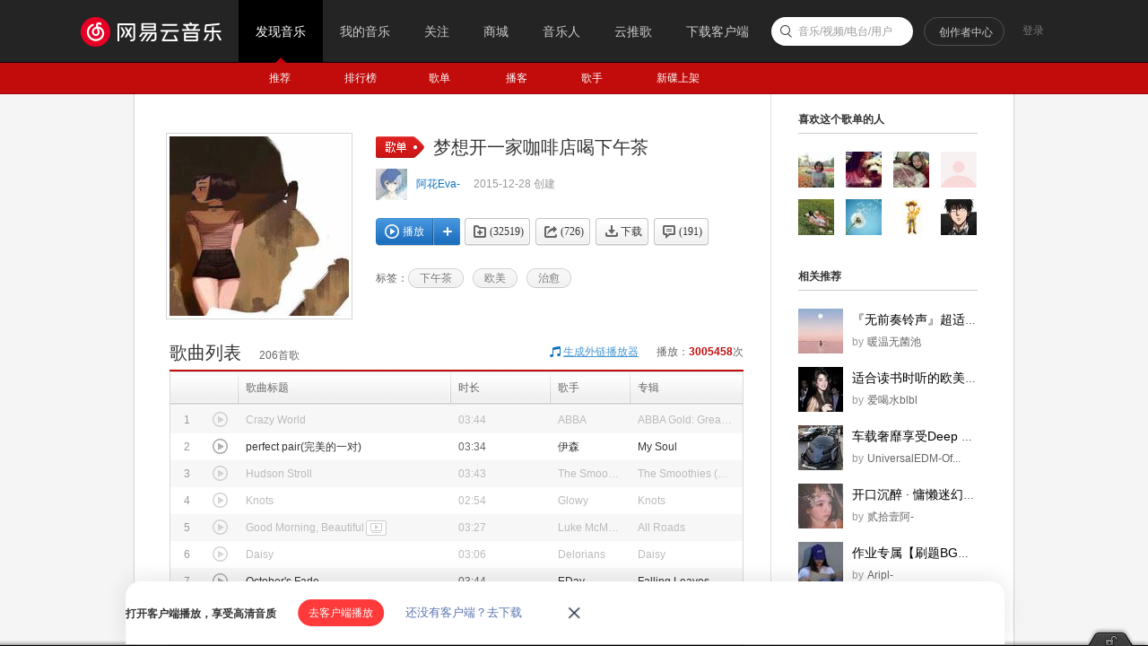

--- FILE ---
content_type: text/html;charset=utf8
request_url: https://music.163.com/playlist?id=145496869
body_size: 37054
content:
<!DOCTYPE html>
<html>
<head>
<meta charset="utf-8">
<meta name="baidu_ssp_verify" content="39f14c78c537175eb4b5192c72d002c1" />
<meta name="baidu-site-verification" content="cNhJHKEzsD" />
<meta name="360-site-verification" content="e37aef53e3922913e2a6a4682e479b84" />
<meta name="sogou_site_verification" content="7zFjYjJaMq"/>
<meta name="msvalidate.01" content="0CA3171633345524D8CBED5E95C75FFF" />
<meta name="google-site-verification" content="sjYNllmC9P6a0ifNR5upDlNEhcgU_QP5pB3pJPyYeSc" />
<meta name="shenma-site-verification" content="12da4afc02bfe908ed0667f287167d11_1555581349" />
<meta property="qc:admins" content="27354635321361636375" />
<link rel="canonical" href="https://music.163.com/playlist?id=145496869">
<meta name="applicable-device" content="pc">
<link rel="alternate" media="only screen and (max-width: 640px)" href="https://music.163.com/m/playlist?id=145496869">
<meta name="mobile-agent" content="format=html5;url=https://music.163.com/m/playlist?id=145496869">
<title>梦想开一家咖啡店喝下午茶 - 歌单 - 网易云音乐</title>
<meta name="keywords" content="梦想开一家咖啡店喝下午茶，《梦想开一家咖啡店喝下午茶》歌单，阿花Eva-，精选歌单《梦想开一家咖啡店喝下午茶》，下午茶歌单，欧美歌单，治愈歌单" />
<meta name="description" content="阿花Eva-创建的歌单《梦想开一家咖啡店喝下午茶》，标签：下午茶、欧美、治愈。更多相关热门精选歌单推荐尽在网易云音乐" />
<meta property="og:title" content="梦想开一家咖啡店喝下午茶" />
<meta property="og:type" content="music.playlist" />
<meta property="og:image" content="https://p1.music.126.net/JqS4Bkc-S0qCHEOe3l1c1A==/2535473817571386.jpg" />
<meta property="og:url" content="https://music.163.com/playlist?id=145496869" />
<meta property="og:site_name" content="网易云音乐"/>
<script type="application/ld+json">
{
"@context": "https://ziyuan.baidu.com/contexts/cambrian.jsonld",
"@id": "http://music.163.com/playlist?id=145496869",
"appid": "1582028769404989",
"title": "梦想开一家咖啡店喝下午茶",
"images": ["https://p1.music.126.net/JqS4Bkc-S0qCHEOe3l1c1A==/2535473817571386.jpg"],
"description": "阿花Eva-创建的歌单《梦想开一家咖啡店喝下午茶》，标签：下午茶、欧美、治愈。更多相关热门精选歌单推荐尽在网易云音乐",
"pubDate": "2015-12-28T00:15:04"
}
</script>
<script type="text/javascript">
"1669737600000";
"1670410800000";
"1768644046175";
"false";
</script>
<script>
var _hmt=_hmt || [];
(function() {
var hm=document.createElement("script");
hm.src="https://hm.baidu.com/hm.js?d94b7d26fa25db7f6413fb58d7a438c7";
var s=document.getElementsByTagName("script")[0];
s.parentNode.insertBefore(hm, s);
})();
</script>
<script type="text/javascript">
if (location.pathname.indexOf("outchain") === -1) {
if (document.domain.match(/music.163.com$/)) {
document.domain = "music.163.com";
} else {
document.domain = document.domain;
}
}
var GDownloadLink="";
var GDevice = "phone";
var GFrom="";
var GClient="";
var GPlatform="other";
var GRef = '';
var GInApp = false;
var GMobile = false;
var GAbroad = false;
var GUser={};
var GAllowRejectComment = false;
var GEnc = true;
var GEnvType = "online";
var GWebpSupport = "1";
var vipWebCashierRedirect = "1";
window.NEJ_CONF = {p_csrf:{cookie:'__csrf',param:'csrf_token'}};
GUtil = {
getBase:function(){
return location.protocol+'//'+location.hostname;
},
getPathAndHash:function(_url){//获取URL path 之后的所有内容,并将/#/替换成/m/使之成为path的一部分
if(!_url) return '';
var _reg0 = /^https?:\/\/.*?\//i,
_reg1 = /\/?#\/?/i;
return _url.replace(_reg0,'/').replace(_reg1,'/m/');
},
composeRefer:function(_url,_ref){//对所有的页面请求都加上ref参数表示被嵌套的来源
if(!_ref) return _url;
var _hi = _url.indexOf('#'),
_si = _url.indexOf('?');
if(_si>0&&(_si<_hi||_hi<0)){
return _url.substring(0,_si+1)+'ref='+_ref+'&'+_url.substring(_si+1);
}else if(_hi>0&&(_si<0||_si>_hi)){
return _url.substring(0,_hi)+'?ref='+_ref+_url.substring(_hi);
}else{
return _url+'?ref='+_ref;
}
}
};(function(){
var _ua = window.navigator.userAgent,
_isMobile = /(mobile|mobi|wap|iphone)/i.test(_ua),
_isAndroid = /android/i.test(_ua),
_isIpad = /(ipad)/i.test(_ua),
_igList = [/^\/xiami$/,/^\/live$/],//不需要以单页面打开的列表，比如某些活动页面
_pn = location.pathname,
_ydomainPath = ['home', 'activity','album','artist','djradio','radio','dj','login','mv','playlist','program','song','tiktoksong', 'uniplaylist','unisong','user','video','event','discover/toplist','user/home'],
_idx = _pn.lastIndexOf('/'),
_pReg = /\s*(\w+)\s*=\s*(\d+)\s*/,
_isOnCDN = function(type) {
return _ydomainPath.indexOf(type) !== -1;
},
_isOnline = function() {
return location.host.indexOf('music.163.com') !== -1
},
_getBase = function(type) {
return location.protocol + '//' + ((_isOnCDN(type) && _isOnline()) ? 'y.music.163.com' : location.hostname);
},
_redirect2mobile = function() {
var _type,_murl,
_id = 0,
_hash = location.hash,
_mReg = /^#\/?m?\/(share|song|playlist|djradio|dj|program|album|mv|artist|topic|radio|zysf|drqp|qp|activity|store|user|event|video|discover\/toplist|login)(\/(\d+))?/,
_base = location.protocol+'//'+location.hostname,
_sindex = _hash.lastIndexOf('?'),
_search = _sindex>-1?_hash.substring(_sindex+1):'',
_match = _mReg.exec(_hash);
// 用户等级页特殊处理
if (_hash === '#/user/level') {
location.href = _base + '/store/m/gain/mylevel';
return;
}
// wiki不做跳转
if (window.location.pathname.indexOf('/wiki') === 0 || _hash.indexOf('#/wiki') === 0) {
return;
}
// 网易音乐人手册特殊处理
if (/^#\/series\b/.test(_hash)) {
var _seriesQuery = _search.replace('id', 'seriesId');
location.href = _base + '/m/topic/all?' + _seriesQuery;
return;
}
// 无hash || 不匹配 || 匹配但是商品之外不带参数 || 匹配且是排行榜
if (!_hash.length || !_match || (_match[1] != 'store' && !_search) || /share|discover\/toplist/.test(_match[1])) {
// 有hash && (没有参数 || 排行榜)
if ((!_search || /share|discover\/toplist/.test(_match[1])) && _hash.length) {
location.href = ((_match && _match[1]) ? _getBase(_match[1]) : _base) + '/' + _hash.replace('#', 'm');
} else {
location.href = _getBase('home') + '/m/';
}
return;
}
_type = _match[1];
_id = _match[3];
if (_type == 'dj') _type = 'program';
if (_type == 'store') {
_murl = /^#\/store\/(product|concert)\/detail/.test(_hash) ? _hash.replace('#/store', '/store/m') : '/store/m/product/index';
} else {
_murl = '/' + _type + '?' + (_id ? 'id=' + _id + '&' : '') + _search;
}
location.href = _getBase(_type) + (_isOnCDN(_type) ? '/m' : '') + _murl;
};
if(_isMobile || _isAndroid || _isIpad){
_redirect2mobile();
return;
}
if(!_pn||_pn=='/') return;
for(var i in _igList){
if(_igList[i].test(_pn)) return;
}
if(top==self){
location.href = '/#'+GUtil.getPathAndHash(location.href);
return;
}
//搜索引擎过来的内容页连接
if(top==self&&/^\/static\/(song|playlist|album|artist)/i.test(_pn)){
location.href = '/#'+_pn.substring(0,_idx).replace('/static/','/')+'?id='+_pn.substring(_idx+1);
}
})();
(function(){
var _addEvent = function(_node,_type,_cb){
if(_node.addEventListener){
_node.addEventListener(_type,_cb);
}else if(_node.attachEvent){
_node.attachEvent('on'+_type,_cb);
}
},
_pathPrefixArray = [
'/store/', // 商城
'/m/at/', // 活动
'/prime/m/', // 会员移动端页面
'/oauth2/', // 授权
'/m/oauth2/', // 授权
'/octave/', // 新数字专辑
'/v/', // 新数字专辑
'/st/', // 静态页面
'/nmusician/',// 音乐人
'/nact/', // 新活动
'/m/topic/', // 专栏移动端
'/show/m/', //演出移动端
],
_isNotMainsitePagePath = function(_pagePath){
// 对于非主站内的页面的跳转 需要排除
var _path = (_pagePath||'').replace(/^https?:\/\/.*?\//i, '/').split(/[?#]/)[0];
for(var i=0;i<_pathPrefixArray.length;i++){
if(_path.indexOf(_pathPrefixArray[i])===0) return true;
}
return false;
},
_onAnchorClick = function(_event){//截获所有<a>标签的点击事件，自定义页面的跳转
_event = _event||window.event;
var _el = _event.target||_event.srcElement,
_base = location.protocol+'//'+location.host;
while(_el&&_el!=document){
if(_el.tagName&&_el.tagName.toLowerCase()=='a'){
//fix ie6下有时javascript:;不能阻止默认事件的bug.
if(_el.href.indexOf('javascript:')>=0){
!!_event.preventDefault
? _event.preventDefault()
: _event.returnValue = !1;
return;
}
if(_event.button==2) return;//ff 右键会触发click事件
//商城有独立地顶栏了，排除掉。但会员、数字专辑、单曲的商品、订单页仍保持主站frame，
//这些url往往是通过/vip2, /payfee这样的地址跳转的，也没有问题，如果真的有，URL用#配置就好了
if(_isNotMainsitePagePath(_el.href)) return;
//新窗口打开的链接、云音乐单页面形式的链接、站外的链接不做拦截处理。
if(_el.target=='_blank'
||_el.target=='blank'
||_isNotSameHost(_el.href)
||_el.href==_base
||_el.href.indexOf(_base+'/#')>=0) return;
!!_event.preventDefault
? _event.preventDefault()
: _event.returnValue = !1;
location.dispatch2(_el.href);
break;
}else{
_el = _el.parentNode;
}
}
},
_isNotSameHost = function(_href){
var _same = true;
if(_href.charAt(0)!='/'){
var _index = _href.indexOf('//'+location.hostname);
if(_index > 0){
var _index2 = _href.indexOf('?');
if(_index2 > 0 && _index2 < _index){
_same = false;
}
}else{
_same = false;
}
}
return !_same;
};
_addEvent(document,'click',_onAnchorClick);
//扩展一个js中直接使用的页面跳转的方法，以拦截js中的页面跳转行为
location.dispatch2 = function(_url,_replace){
var delegate = false;
try{
delegate = !!top.GDispatcher;
}catch(e){
delegate = false;
}
// 处理对于非主站内的页面的跳转
if(_isNotMainsitePagePath(_url)){
if(delegate && top.location && top.location.href){
top.location.href = _url;
}else{
location.href = _url;
}
return;
}
if(delegate){
top.GDispatcher.dispatch(_url,_replace);
}else{
_url = GUtil.composeRefer(_url,GRef);
//邮箱音乐盒中，每次链接的跳转都要将proxy.html的地址合并到hash中
if(GRef&&GRef=='mail'){
var _hindex,_sindex,
_reg = /(https?:\/\/.+\/proxy.html)/,
_hreg = /#(.*?)$/,
_href = decodeURIComponent(location.href);
if(!_reg.test(decodeURIComponent(_url))&&_reg.test(_href)){
_hindex = _url.indexOf('#');
_sindex = _url.lastIndexOf('?');
if(_hindex>0){
_url = _url+(_sindex>_hindex?'&':'?')+'proxy='+encodeURIComponent(RegExp.$1);
}else{
_url = _url+'#proxy='+encodeURIComponent(RegExp.$1);
}
}
}
if(_replace){
location.replace(_url);
}else{
location.href = _url;
}
}
};
})();
(function start() {
var targetUrl = 'https://music.163.com';
// 首先检测hash规则, 在白名单内才进行跳转
var hashWhite = /^(\/discover|\/download|\/login)/ig;
// 如果当前域不是163域名，那么强制跳转到163.com
var siteReg = /^(https?:\/\/)?([a-zA-Z0-9]+(-?[a-zA-Z0-9])*\.){1,}?(163\.com)$/ig;
if(hashWhite.test(window.location.pathname) && !siteReg.test(window.location.hostname)){
top.location.href = targetUrl;
}
})();(function(){
if(window.addEventListener){
window.addEventListener('scroll', onScroll)
}else{
window.attachEvent('onscroll', onScroll)
}
try{
top.scrollTopbar(0);
}catch(e){
}
function onScroll(){
try{
top.scrollTopbar(Math.max(document.body.scrollTop, document.documentElement.scrollTop));
}catch(e){
//ignore
}
};
})();</script>
<base href="//music.163.com/" target="_top">
<link rel="shortcut icon" href="//s1.music.126.net/style/favicon.ico?v20180823" />
<link href="//s2.music.126.net/web/s/core_b2ad701b21722f5bc361b3fb5e478b69.css?b2ad701b21722f5bc361b3fb5e478b69" type="text/css" rel="stylesheet"/><link href="//s2.music.126.net/web/s/pt_frame_e7a43a32069c55b30cab7c26a076f4a4.css?e7a43a32069c55b30cab7c26a076f4a4" type="text/css" rel="stylesheet"/>
<meta property="music:creator" content="https://music.163.com/user/home?id=112135200"/>
</head>
<body>
<div data-module="discover" data-sub="other" id="g_top" class="m-top">&nbsp;</div>
<div id="g_nav" class="m-subnav">&nbsp;</div>
<script>
try{
top.matchNav("discover", "other");
}catch(e){
}
</script>
<div id="m-playlist" class="g-bd4 f-cb">
<div class="g-mn4">
<div class="g-mn4c">
<div class="g-wrap6">
<div class="m-info f-cb" id="auto-id-K0ARCzOP7B6xc73">
<div class="cover u-cover u-cover-dj">
<img src="https://p1.music.126.net/JqS4Bkc-S0qCHEOe3l1c1A==/2535473817571386.jpg?param=200y200" class="j-img" data-src="https://p1.music.126.net/JqS4Bkc-S0qCHEOe3l1c1A==/2535473817571386.jpg" data-key="j6h"/>
<span class="msk"></span>
</div>
<div class="cnt">
<div class="cntc">
<div class="hd f-cb">
<i class="f-fl u-icn u-icn-13 f-pr"><span class="f-pa f-r-white-icon" style="display:inline-block;width:8px;height:8px;top:2px;background-size:cover;left:34px;" /></i>
<div class="tit">
<h2 class="f-ff2 f-brk">梦想开一家咖啡店喝下午茶</h2>
</div>
</div>
<div class="user f-cb">
<a class="face" href="/user/home?id=112135200"><img src="http://p1.music.126.net/CJPYckgBYctYe8rXJrF2ow==/528865127580949.jpg?param=40y40"></a>
<span class="name">
<a href="/user/home?id=112135200" class="s-fc7">阿花Eva-</a>
</span>
<span class="time s-fc4">2015-12-28&nbsp;创建</span>
</div>
<div id="content-operation" class="btns f-cb" data-rid="145496869" data-type="13" data-special="0" >
<a data-res-action="play"
data-res-id="145496869"
data-res-type="13"
href="javascript:;" class="u-btn2 u-btn2-2 u-btni-addply f-fl" hidefocus="true" title="播放"><i><em class="ply"></em>播放</i></a>
<a data-res-action="addto"
data-res-id="145496869"
data-res-type="13"
href="javascript:;" class="u-btni u-btni-add" hidefocus="true" title="添加到播放列表"></a>
<a data-res-id="145496869"
data-res-type="13"
data-count="32519"
data-res-action="fav"
class="u-btni u-btni-fav " href="javascript:;">
<i>(32519)</i>
</a>
<a data-res-id="145496869"
data-res-type="13"
data-count="726"
data-res-action="share"
data-res-name="梦想开一家咖啡店喝下午茶"
data-res-author="阿花Eva-"
data-res-authors=""
data-res-pic="https://p1.music.126.net/JqS4Bkc-S0qCHEOe3l1c1A==/2535473817571386.jpg"
class="u-btni u-btni-share " href="javascript:;"><i>(726)</i></a>
<a data-res-id="145496869"
data-res-type="13"
data-res-action="download"
class="u-btni u-btni-dl " href="javascript:;"><i>下载</i></a>
<a data-res-action="comment" href="javascript:;" class="u-btni u-btni-cmmt "><i>(<span id="cnt_comment_count">191</span>)</i></a>
</div>
<div class="tags f-cb">
<b>标签：</b>
<a class="u-tag" href="/discover/playlist/?cat=%E4%B8%8B%E5%8D%88%E8%8C%B6&order=hot"><i>下午茶</i></a>
<a class="u-tag" href="/discover/playlist/?cat=%E6%AC%A7%E7%BE%8E&order=hot"><i>欧美</i></a>
<a class="u-tag" href="/discover/playlist/?cat=%E6%B2%BB%E6%84%88&order=hot"><i>治愈</i></a>
</div>
</div>
</div>
</div>
<div class="n-songtb">
<div class="u-title u-title-1 f-cb">
<h3>
<span class="f-ff2">歌曲列表</span>
</h3>
<span class="sub s-fc3"><span id="playlist-track-count">206</span>首歌</span>
<div class="more s-fc3">播放：<strong id="play-count" class="s-fc6">3005458</strong>次</div>
<div class="out out-list s-fc3">
<i class="u-icn u-icn-95 f-fl"></i>
<a data-action="outchain" data-href="/outchain/0/145496869/" class="des s-fc7">生成外链播放器</a>
</div>
</div>
<div id="song-list-pre-cache" data-key="track_playlist-145496869" data-simple="1" data-pvnamed="1">
<div class="u-load s-fc4"><i class="icn"></i> 加载中...</div>
<ul class="f-hide"><li><a href="/song?id=29750258">Crazy World</a></li><li><a href="/song?id=2648560795">perfect pair(完美的一对)</a></li><li><a href="/song?id=2607284913">Hudson Stroll</a></li><li><a href="/song?id=1983414905">Knots</a></li><li><a href="/song?id=26372969">Good Morning, Beautiful</a></li><li><a href="/song?id=1878104639">Daisy</a></li><li><a href="/song?id=2638179036">October's Fade</a></li><li><a href="/song?id=16423545">Tender Heart</a></li><li><a href="/song?id=2607284920">Missed My Train</a></li><li><a href="/song?id=1956717307">Last Tears</a></li></ul>
<textarea id="song-list-pre-data" style="display:none;">Qvw9IS37axsdjkffyjoME2acNbvuj96Pw9LWJ4gZZvKjgl+8oKh1L1+zh4gQub7/ZIX4HasYFEwLP8jLsEPYcT
h7b96ICbwYUX5COwJWqrAO+SidEh7mZd+3mcPGriW5m+9oPdWR8O57GBZnEfBkFNGPJ/zYelOKCv
PJWJBNIpr3RNaUm72cE+Tm/WLxKAir4tDa4E8SJWaO6xGrWefMW+U/kPFJydt4B/fA5H+wCbUYnT
gFk+rlDgd2V8IcemVQc8clFyXfWJmXW6wdbJ3vttE3fedH8+6fUe+w0D3O44wlh2yP0WmU0pO0qZ
RqoAZadIwDn8w//7FHz/CEiS7caK/Xx8JD89la3qrkhC3hj7lQAILDaRTaj1EBdZET9WT4VFMo8l
c+IFZft06WISaps2pry/qnSCcl+/Azo6uN4ZeSpv8953asltutv7YkVPsQR/n9KAykSoXQDia6Zq
+8cTWxWV4zBA+yGxknhifIPGAcs240kw+ziQFhG+h/XN80evO9oeTVtJF/umsT17BQc42KMs9ctJ
/wUQ+yyXeYkEapwhpVGHdEch4sqns56mSOZIOz0/ZTKofDgRgbrqVAOzdE2c8gWWOnWCEwROIPX7
vmTtSDak1Uq3BOfr9yBJ8owNOHR/l/tiBMGcoAq4oH89BSq/2nT7B/umzSG1W2R8r2RW0ghIrvvn
SQ7xRFX7ZGViF1tNbad028sEE4JXiaa+Pm4wNS78ugTxoZ/W5g7XNgUjkY041zixOx5x4sn1tsN4
+X2hlYwL+Vl0wfnVHn5AOBUudEmFfhdSKVefCKgt5k3/05Mpck3DDsuYYsGuuIDxAQ1jAJDmB04m
DsA0u1+JaUWeoGJJBqfMUd4srU9ne+bNwmR4ahCQkiPu0VOwgTbZL0XmyPF5pvItf7NBoMKuiUB1
Ukk4OmK6U4ygtRaeunQOmfuoleIfy7vpU6DLR4IZ/D0Eg6ROkPZIeZ0O4GqxiSX1fKaHTfEOSDU4
+wqVNq4EsY2h9VDAf6aMjA4u8Ba8yAcseRVndWFleT1t//9/GOjm2wFfdKWAUvy1YbQXDnGMZCHd
t3Jd60JfTdjekKX/ioGKeV3q8fwO9R+uSOR8ATRqACDJOufxIbE7SDVFg74tjDQCdqfL8uk0T7NK
/aEq1nSuFLU46iNbdlLFEMlfRbDWy+j7E/HYKV2hlWgzGR/anDm3OtEi9QDiqH+s+6BzkaHRprH7
qARWpfs4uo6VOas8NpfRTYAOkA6owL6VNJIEdo1yqJ3AnIkY4sORDVfrjsNPXYCkbj++y0gityMp
I8UCN5dddtbD6mq2KrGua3FqZebxMXI5d/Y5d/HSAE+FX9rjsdadjMqwsEaSf2MslRCo9Blj4qr7
FpUhX03il27nBtGYWRD7SFaBauZtrkm/EHhCReh7bYO04F2JBAAtSfJke7HnmeuysYek/b8tQBZP
YzBPkvltRGFfD831EKxCMGjubiTygnR6x/sZNNY/DWWNskgI+zq70bsFoA6VPu/6b4AhfMxJPBEV
X4sWtswBHnlfUrvXIWikLDmhO21I958Qsh5iwAKSRw6CouMg/XW7D/uC9quqylmsx4yfWYH/WhyF
ALz8q0rR44vSGhCyfxD150YDZOL0oOshEb6WdLv99gQraZalrS1JzUmMoFAI5ElH3V0qsFJkNpZT
GkF8JX+tODlx5NL/hbPfjts46O4EYnqWD0R6h7CqVco7xZtQlI6K67qlcWpJ3XTH+75kqLN0M1ky
gADASeNPQU+Ni2Jn4xav5JvAgwR/+65kT3b0AnrnCRGFdmL7EpILTiFXZLs+f9794tqBGNinUqYJ
IWMVBDhhh0DdtIugUrv7At6ku/8uAe9P1d8a5LFAjPwvBBCelsemBWRivw9XElJIOPFpACr0mhPn
al7YsMwTvu2FpXSxeB9ScjB3H0aqUAA0u9EgeRJSBp3n5pZtjUjkyAQES/33E3wOs4BTLF8OoL6U
UXyAkge1Ukjpx/EF4oAqE1X18aaXs6h8s+s1qgiuYiU3ebHNs6yQSQ5iVmrHlkjssKHoBPHuOg4A
wfuY//W/0fVNdOKuGmJo3jj8EzghArtr2tOl8r6+/E/e4PuVOi1jTSXaQA4C4KBJ/wXuywk69P04
RIowKp+sAMGoqCKOZaaxLfDvVaHejYK2lE4Dt2rbpIKDPlYaAvt0rfWxw1A2pvQ7nKtq9suFlXIY
SaBP2xs77HSovmeZQA5IIXelHz3dh99NqoMta5iJrKEFWTiLjrt0f+t1mDr7ILA/4i2oG8uzgdJm
UpL7aCHx9d4AaOp3qidkbhCMmVKuefF8y05Qg+3pG4HgdKi+39a7QJ0W/6zkGTVWYsxlsdZQgMFq
3q//scIk+S4EwC37gwjFOLJJZKa3C/kQx8gQoCyO5xN5BBOL1U8CVmJ5UO6d2/EGoXYleU5N2Hn1
IeL5ODjxHi7DL+RRpSGMhcbfng7gGYngiTZJ/dkyhcvZzW4tYYIOIDfGmXWCEswz+8ZIzXazSQRF
PpIeFJwX+75ng1P18WUCUcML54jeIYwTPcVIMlnZM64Ecj+hqHkLcgXL9WJJn4W1leZFdKa6ME3x
SUgiOPuQu5TxfdHKOE2AP/d6+Yl0/61Cf8u6IGpTX02FqIlrnQOfAQPSPvvXuu5xW2LdlQX1IQYL
dbwClNFS5En/f/UwvrXD8fTqQt8GLfuz02kYm55TQCozLzlSdvmLEmk572US+7ARZNF6zU6qXTd0
zThxwXximdgq1mzyzLqJRwhdMAffpIkZnlL3/9uofzFykKZlu+9V/bdm6Q7Xf19SL5FbhSX1uElr
2LqhoJCKRzqHXQ4yhXecdBlKCAWm+5DeSwfxLlWuxdKNIuqD4HYh17g4EzaePzv9M2kGRYKO6d7y
xt5jjvtAVjRdbTkO3rtP3ZDyV2LnCTvKngZx9thixaNiIf0glzGD7XRErPFHpmKxvjiAyQGAmpdy
3vuvwiMYmxOjQMI81XZNnjtN0ouqF0elha04sxNm5xZIs4CYjDiowb52argBrNXv8cIsfN044oCJ
oolqy5DNhcxyursNo63GLdWmTRexUpgN/ziuZ1fAtwQhmW04eDvMC/sTyTqf1oxlF6vbHyqzZl1i
dNidccD7qOS6nIv9QLcZOOb99V9qOFVib3sNyC6mjGRNgMvMf2LivsXVv4NmP1monVav6cWKNsPb
6uuwgN4IgI3AtbPLIHfeL83eHiQVvqg6A00e71Cn3nR/upw2amN7P76MlRmzZwdU2MrcIpHJ1sM/
D3h8EPZRfypAhahHd1USnHwKlRCbrcjb2iSGRWvg5BHZuHKbLX7EHl6jYkmJ2F2Avp+tsKv28Rek
xb64o2uSI1OBkQe/p0clqLrLdTLx+8o81hjMDTCm7o5JH1Ituw7Wo06S0VP7PV52Prx4jLT0fNGh
+w4p2lD7Ffk7omqVzN2J9/0p++JyZdS2g1sCptiQkXy3cplOH0D7QAGCti93ZGr5B+fGgF4u7g/D
IYqxXWQOjNpTFcGNCMUqaSU6zcfuUwMjOWerplYhCXznam/X0dElOy9laAc/lFIft9qqI1G2XRJn
hT7N+xAplmNTn2GbEvvpDuKkY9mStwvIf8uSZ9htpXOS7YWzdK4xllKBRZx8IbGAb4ml0bXYGF7Y
Z6+Y5gaoE4oa3TAHUwWzvTXciEeVK7tUvcjITIK9x2aN9i31e9axBzagZ7tI+09HecB1h4UKDt0t
Y/W1kH8YjSMP/fEQvtGJrPVi8deuZ4EVP74ODt5NIoGNLRg5AaQTt4C2ktoF+/GFNozaiwNyRF3B
s2g6EqzuSO/1tZB29WojdzCzEGWb3iUZupzxt4Bj/V39YdaeQeK+oSnNcUnLrxW+hZBH1n+mYhHL
3GFqCEA3SK8zqspvNqglGeMK7l2AEi9trKg90RSX2wOhscPxierZ5CP7xfU6EL4toOQUUWbKlG2v
Sy4I+xTfE9DvZt2zgCFI8ev77wC+OplpyHL1vg/7lfWgIY3pxUYCFQIT50h55zbWI1E2A0+/U7tv
B3ZIEA4hXpV3phcArebx+/FHgADieQQXlhdotqyZq8s8XWWgHs31+0ihLbN04uMtyUWJRwhXBn9U
5jhblK2JZ8izBvGhoOdfXRCQSSW7MCUDxTjeHghhkJ04qMpj8qoUDUsE+2HZXTCNOpEaMDNC0kQZ
H3UQa/tNelIQxccqx5Z7/VWzhYUErQjivt6uGtM+yHlNRv2VqPv7vr4tQLxp/ZlS1jCcxgX7IXGv
EDyHHvE4Jq128X/7RNOQ4EATn5DjZk37fzh8hS3WZw24Nlnu68v7SxByWaj7Fwr9ZoU2gZ4KBA58
YS1xsQR/Eum2H7m72xAfPPueR4XApah/iW6mktoZ2BkQduktLjrLicqnuh6hdqh/51LeMs26595j
O6WXBnGuIS0tDtLL7g+LkW6Ulwat+7Zda3SFf0kfvxhn/w0gGtlha4V/sIED7wJ7+9Pm7WSXLA58
ePHH0ZutjjDjbd7YEOI7JRogUjY6r/I2l+kFSftwBZV+Gu5huGW+3o53Ap8mDkf7HlcTqLoA59jB
eG+WT7rLRx7x+1GQasvRf0jFP53ATwTH+5KU/bb7fHy0cY3YIBM36qac3k49lBR1gLB1EsstiaMm
DmUQSMDJq4Eec/sKuqAWs9i78ZwT7oakOF4NCxfePUb2xWYaZh6OFU1Tjp+sAFYOEC6hFrgP2Gr9
RZ1hlXkVOcuMfxiyuv7WyoUypvuvtfvyZajZFbI+aqbJIbhUBl7AgFurr8FLKenZphIKtin5d06A
bfZOrMn0NtWp3gSxGk5hSIO+T7U2gyTdOJn70lcyqCEC6WJtKrYfRHwWOEvJ+/KQrv90f6iVewBt
2RD7+7OealaSeVVhvFBkdAjDDrhJ9Zb2wxlThz5joeu+IwQFqEgAANWJG4Hs8vWebYFIYUcEvlNH
2mYlfCBL3muoprFNmJ58BI3phWmYy3ahBEjStF0E6pvpg9yXW3lIFuIaJnOWvjp2GPJ/jPT0U1av
OkDBw0qoIondOF1xWxCm1oCxi3eZtopqLQWBV6E8+xNIYhEIuxdl3pDudUbXRKx40meAtVBQUMln
O2HTXVGQSbHMBA5/cfvr+a9yP9jGl3W+I6JEcW1/OiPxonU4yHudmz0RurX2UY72SkpJMvntXYI7
KbGOp81bOyVb8gjq4CYheRFt7ofuWzyAZA+ceyn55gT277HVgeS+fKAEDXhn5k6/EaxP8bzWu3Sm
jBYXdFnWv6Lmd6U19+DtCDDCkTMAfCAue0H2LBRQENeMFbPRaUR8+S2/hdlbEEU4uxicgG/5KmVK
NC9KYioOfPsR39ogrZd8wJsAcYW8NUnbuADioPsOvnJAs64EmKjAwpeUnCMztgNKZ2MIgqhWIeuh
wkD/qK94gtpnq6Zmuix2ARkeY2msNlLSjNj2gTvVcl3Wwa8yaBoIOE9p9ZDLELOsFpmlTgqvq4B+
volmLASVSVb7dpVJh7d2CN9qIiq2dmjZ2WI6SV3BkiGnLwQWISQe2AtplLZ3Br4zW+RzRsalNhbS
t6OM1rDLh15A3mMh+xOSadpzQZdvwb6tqw50OPFm562JD97Nwayuw8gBGshIcX+jf5BdI9a/T2E9
IMvvI00W7l0tSLM8RjnYYhk9BEfM/Z6twUSspMH9dy3bIV5FhTVAjNaeQcBqSMBbBA9CBkdHX02J
xg+FbqPVXvvdVoCL4qrFlbRNZj2xrXytmhpSHh4Nav98leP/5JTtnWos1RJd9UjxJrMLkYuonHQ5
WwWg2a0hzP/LDu+7a56q5/Jxrst5yx/7Og5dI/V2kVnSkGHM9X/5VgQ67kAALXO6+3yfGZu09YW1
SQR5Oa3wJTJI3o0jI1FmHlM226QPJbJW52X7f0nFsYE59WLu7ledvPaMcl2LdvF0l97eGNb5quia
S8qsX4Vil6AEMuDjZLpeExBhDmKo/xBZ5qd3ATAvOMsEsehEBIWMd/X7HnLpytHB0paQoPuFwMp2
a3+DR3TLkIyoZft0u2LgwwDvfDuBYbWl9Ug03hT7xZstL9YvStFEAOKmdTjx1to2MFe7nEnuniQF
OATA3vsYCJUyOf9kf6XCUyEX/Ff7oIymZtiA1ozoBDhIFq1xsf9ZKsMMkXKoeXyJefUQwfkuc3zJ
CtlbgNGlIf2FxveemODDiZ/nNh66OsaFkO73GbtZrAuocPnbqBBXtBolP+KLqKqMcMq/qCHYH+j7
xvHYKbMhoP+OBRIINiGSOGKk8sf7ku1ugoDr5GZSQLsQONn2zJevedP8Lp9xkmImBBqopg8loNqO
gKg6jd/qHpLupsIO4mpv3u2oSPESpaYOOEeM+z4UNhUEZj9IqJuxfxDGdiHGiEe0v5HHDvZnBAWo
SAACivtFOe10FUuhdE+sKpckYcAXy+qMdCGopTvW6y/At9hP8aXGil2HBtasDvx/YsG+fNuMAYAJ
xYx2OjigebRqieCJGeae6mJ5SKfL0VPNLbMLygY0/2QRyCEWkiOqVoCOi786Qj7XrvF8EPKLdrNB
ByI03kB5t0uM2KghGiANHkmyuvI4mfuog5Yf/7uJo6AOuGFoPC8E8VsSzPZIeXXxEqwqc7INuHmH
XaYOSCI4+52VvywEZhVZ9YPgphA4Bp0TuRa8vwcsefYPdTVleRVtyxamFOj/2/Tu8lKAUvxEP226
fy8OdCHulwh8+8tAtaghAE9AX3jjHl0tfAe7bvvFnU8NO13jmT+SunasIY4OuvdtgLsx50Yg/Od8
hWKLLVXe/eoqyAQfpEv1ULGJDl22hboZiTKOeRgYakquh1KJBMxyrmVGadJdrQ0Ot2oawoeAVr61
vkIEBCGzJWNEt4oIEGTv3nIOLjgzI5vi3XlLbcOJn4mAYUWto1uCn0Cz3vvvuzu73Ym0NLbbmV1A
iTgtpYK/OTbxEQGMMLd08f2Kt2ruW6N8rO0vhaWsPyQIkFaSScOuBD+6GmLYD5lETfxdaaiBqFmM
/eZ8+5mLjTdlQDo6v77KgxaurKZiPSNNEMMTi2S6MHHLl5Xjwk8O4LV2B5zvyxV3CSnXo5XfmLRS
nOcDN68rtdokQfkuWdJQwO+AgWdneYq73Yy3lppnM7Wk/Wr7vzhkoZgh+3mWGqcpwfbZI0nEL59I
CIDicpkw5wpvfIB5pgeNAkSaihcItJJ7QLt8m+eZqPugAQ9eeNM8ippCL7VpYvFXEk31+6awtwub
g+2jwDnbq7e3wZxZpSO3W4t5jZf/ir49ncdP200V2vuJ7sbeCXRgHzpoobQ9h3kQku18M2KFDq8X
SqqKTxXcV907pkLrLhIV9ozyINas9n/Iv5WQR65maRp6coOW++kgH4AZaK4/7wnROr5KaW1NuBDL
kQKrAdvCT0awantLxpJk6x+oupf9aASKTR89ivvYLWn1kHk6Ro0PjY32hRd4t9IAZSTjlKuMMmdQ
VqYXUrb1SVe6ZoyhlRMFpi3aUvkWMzpu9V6Y/PUVDzT9Xcvugy2owV4qZlJ0oKNLZOIaRwp8jBM6
Pcqq2wdS6jLIXty7RUAdEHgnyHU4FWf7xagsEPZPFPT5GmT1BB87Msa6HhN3rj/8kS1LDklIoz1n
D1HSKlMN278XkfR1qLqJ9US4D2KVowl2+0B+acqrnLu642iDG5CzgcILTRW4tQ11ThCdwMisHuLS
E3XFLTpqSGu7xfsEAukvrAezYvUQoEfAcR/7OOCogJFCMjV/D9brw/vdE9v2BEkLx0vJTg7ZIlYA
ZY2JGxq88qg9QWb7unl/2j+x+4Xz/9Ya2lZNvvGMpg5OUFBRiQ3KvNH1v9+zSKYgIQDHLwFbt0tE
NPzIIASYEBOs2etuqjVT5sv5qBD1IEeBDb+VAzUMd3KFdU6J3g6MVuo3nFmZy+v7IrUG0qj7oP+m
lqBqi/2yBA7uy7tx4AR/KaNmqkpP3BCW6PvG8YXApUD9uwJ8avqAYtgQSbMtjM26u6Onf6Eedqg4
BVLeMqCOu+ljgdZvTnGuui3KDnLL7iPekSVRnVmt+6tdoGSFf0nB5G4PRWnaGkCha6h/sFOeUFAS
+yoR0WSXVw58ePGgdFDejm1LVqPYEIc7FBraUjaF5/KuQaOjSftwBQR+Gu5h8QRbo8uRFJ/dDkf7
HlfGNxCbu9gS5iCWT3zLRx7x+1Eu2Mt0f4UEP53iTwTH+5KUfAv7SHxtvo3YIBNA6qac3vEVZAL3
DRZ1csstiaMmjG4QWYfJXjvLc/syuqAWs9i7jJwTMIbIDl4NZ3LePUb2xbajZqGOpDtTjp+sm1YO
EC7uDoyXGcNLRUdhlXkVOcvLfxiKus6BnIUypvuvtfvyZUDZFeg+QnnJIUeCBl7AgDXTr8FJKd7b
phIKtg/5d06Alq5IrJj0RtWp3gSxGk5huoO+LbUZAhbdOJn70lcyqCGb6WK0KguqRHz/8UvJ+/IW
kv90f6jFewBt2RD7+7OeauKuplWhvO9kdAjDDrhJ9bH2w5FTmVUNoeu+IwQFqEgAZdWJG4HgdPWe
sU1IYUcE9q1H2mYlfCBL3muoprFNmJ58lfbphWk1y3ahBEjStF0E6pu7gqiF+3G2ql+lBPXef5ut
kAyMyw4ho+L5UXh71pJTy40ijD9qUhe21vtzRHMaKhbkQO004yQiuhWeBBr1fO9lZkB0Dh1iXUmd
pVWHnpFu+wpooZ6jf6bAgXpGZC4uzZhVXdtXNBDJhz2/RQTqymeiRzpbPFY2LesVD5+3IJvvm1aJ
ZLpPVsn7Tjs1w8LKJaaZNEmZLSAQtNYwLnyVyOemICKc7nG+jAXmX0iFC1LBu9y+GGXNZbqB9pVh
w6bNQuu72/mqNBAxUlkpO5Wmsq+RbuwXDKwtT27c8aJEiqvLbftiuETalMKlW578HzmDll3nOxgL
dTWqOiw3nHsWm5vvv6Y8wl7gMOcIsGca1k0jYmY6xkkp6+9W+7s4fqwqx1tdeuQOnRWCX41XMsoD
rOLqIr5XlfHjqvt54hoqFU43y2/L0aZhpxDLEL6LEJg6f+//rEhFdBOexjIK0u5qrt6mNJ7LEm5O
yO6Z6k1ZbevA+/tnrfJ/fGZNCIyvOZ1Wc92LQn8Q+1W1UgqU2+ZOvwgq13QhfLGlo7sP3mJWgDZo
yAEaF8k/SaN0zVtBLAtEoGRQLYqmRUeWUi1I1gPDwZJr2z2DfPzul60SGkY9Vk7ZLeohjPyo44XS
1p5nwb58JFsED1ehDyFfMEmYut5hUopv1xNuYvF1/QSVtPmKjcGtuq2a1l2qchVqxskEl8ZbZO1I
aq6aZrP1fPEmUkGRO2KcdDnY3qDDrQnpf7UQegimeYVty0Ygwe7xH/vYf7dB9bWRWXZZy3/1fwXM
BM3x2Zstsrr7mHqAmzD1hckOBP1WrfAlR6HekiPWZmcwB2ZxbXbLQjf0A9W6DsWxiwNihe79V528
2KFKXYvxunTMiaMC1hqq6AlypazghWJZ2QQyeuNkunn/ELgOyRDxEJAELO7YzausMBKdPLcEhaFA
qPseHunK0e4pwZCg+w3Aix9if4PMdMuMMvVl+3S79e7DACV8O4FFSqX1SMDxp/uFbYFWzboly9GQ
WbUPOPGvM2kwV62cSe4D4N44BMCj+xitBDI5y2R/t4f5IRf8V/sXjKYf2IDWujMEOEioDgCxSRcO
mMl/AmHBTyxOQBDBOwoTfMkT2VuA7ZwQ/YXG356YH8OJn4k2Hv06MoWQ7vcZrVms66hw+ZGFEFe0
ig8A4qDx/6NrMhJJC3LrM/vG8Q2fpSGgxo4FEoHDEJI4Yj3yx/uS7W5ZgOu/ZqVAuxA42RXMl5x5
0/w4X3GSYmEToKgh+Pt/SXcPYa5H/2Meku5I98viaiLe7ajxfE6lpg5OR4z7PhQ22ARm5Ej1m7F/
EMbJIcYnR7S/L8cO9mdJzARI9ofX16aDwji/9LF0T6wqocChwBc46ox0f+pSO9brF8C32E/xpZ2K
XXoGXawO/H9iVr58gIwBgGnFjHY6LUgQtDt8dbgE9i39NlDgp8vRU6C7pQvK5jT/ZAOREBaSI/1W
gI6LvzpXPteR8ZgQ8ot2s4IHIq7eQHlSS4zYqHT3EA3Sg/H7FZQlIoCOeR//u4ktCcu4YRk8LwQ4
9k7M9kjudfESrCpzRw24fIfKpg5IIjj7nZU2LARmjVn1g+DqhX8GELs1+8nJH/85S0d1NWV5rin/
FqYY6P/bAcB0UoBSIkQ/bbp/L/90IUeXRHz7y0C1qCEAT0BfeOMeXS18wcs0+4XbXSM6VMPn22F4
dqwhjrqmgm2AiTHnRozL+XyFYi0tVd796iovBB89S/VQsYkOXbaFuhmJMo55GBhqSrSNFYmF+8bi
gLL8s/LAJQ63alORHwG2AALTlXQhOjFKY6sjbz92+0YtaSGdIUQjRW2vdftXFZRuWYDr/OadF1bT
X1QfE9dSZ+0vIeTx+2KKFVsOfOkObWoAYLg2yJ/K/2J3r1ZdMupIU9WqHUkLEwQtSNhNQeyKq6tA
/GlIT6zc7sn7TsqDIFtpb2I7Ide60vuYlSF4U5b48QvS06F1HkYOhRFL9W2A70YFrv262+DeZu+J
daDLSG62+0Ueoct02LPGGbiY93B4ezRCFsgdhnoqye0KVp1lZrRIgw779cqCwh/mgocqVTsQEjpy
Kph82MFEWfugW1EDKUZ1/d7/VmumBb62r1DkgWdK8U5/kLu8ZtXV7UbfM5IVLZWXaUczD1IaZ9bf
tyAlf8p/1/uiZo4zebRNIabGLWOgR55ZGXUedLeA2sjAOuKANNhCMBHS04CbwZWFCCNeFVNiFlKk
sVOSVHz79xq+FYsQkXXXr1vCZ2axF7ASC7Cc4nXCVMn7/dOAAHaguk1nugCeu9F/fyQpU1Jz7duu
NBWt3f3nSejYAH40g+77+wDeZTc1wHTGBHbx0ZAQ9u2oynSStEdSXYfuQATA1mn5Vl2uza/yZ2+K
twjBnBfcEjaXd9g8q4wLngCHFt4tHr/tmLPRv5wwRPW7hc3x4pJIOXSUXxaydiIaeKTWwbMT9cAZ
Zt4lqIxImV0tqMoW+/IEhRnY5JHbOmi+3/vF9dm1pK0J6iXR00SUMKWhMrv7xSNF0BROB12Apgj1
mPsVERmMIe6eu2mhSZDGlaCmEU2OBMsKdTOiHv1EgPkjUTZFTRVT3irIdp0QDhBeBFdOF5u7M/H7
eW0ZAG0YMqOW6UvM/yE6oy90ORSodQT7Sc1SHxXH2/ERXXdFraBWf1Tm8aTRrekqW7Oh8aFr5xEI
EJD3JYkwJQObxt7upsOmnX95UiO+V4rjvNMJqCIVMJyhqDkhBY6J8sx2dNu7rUcQUsAVYpH5qjIv
ebNqlgSo+/u+kt5A5DDIf4zFVlWzEEun+3z/v5ItQOzq6zm3tQNXEZWZIRMN2TAUSvyjc+sTfzj1
IZu7jnRfaahVurhJU3+JV4WekgQwQiJ1IcHuFrj73qQQjpn3b3xRe0JmTfWJa82Q/b6F32G+GnJB
SAj7ryr7ZATN28joFKrSIdEfEzcZ+2vFwnzsL5YSTYV0cmJQsdkOOAXIMmYeR2bLM/vXeUALpSB3
E/z5Sk+AIZJ/qBV0RvsVURRhaRZq7qVrraY42ZJJVJx2tuOQnz8VYiD/a/V/qfsOeXdnS5Ii/2Me
knKm98vggBbnlKiMphKl7kl8dnz7VcVXkpX9jXL17x8OEMaYf7gnjuw9B8deFWd5NZXxLynXy6aD
C/93AbF0T6wDl8ChtKC4PZB0IYWlO4GraXpd2K3Lsy5Ok4ruXYCQWX9iTr9OgEj0NmrFuMk6CPEh
wTtIdboE9i2ONgLgp8vR3s27pUq35ncuZBFqIRa+I6u2GY6BNA3IsuZ3eZgQ7a12s4IH966JGZdS
S7WgqHQ1IaDSlfH7FZQldYCweR//u+mjCcvGDxnayATxpBLMv0hI48wSajwTsqh8fKrKpoxIIjj7
nYM2rsVOjVn1AODqYqaMEK01+8nJHzI5/Ud1NWV5FSn/y3kYMknb9F/yUoBSoQg/bXkWBw50IUdm
RHz7y0C1qCEATzrB/OMeXS18wThA+4V3XSM6VMOJ2zV4dqwhjg6mgpZpieCJRiCh53yFYi3eVd7u
YinIBB89SPVQsYkOXbaFuhmJsvx5GBhqSrRxjYmF+8bigLL8r/JtJQ63auN3bazijXmNrgR8SZbY
dMA7IvkysgsTnHRzqqhd6g7LSfXiFbWvrgSATeam+1bTUFNTVdP5VmP2izrTgWPSTVv4NJXCwAJQ
cTrsHrpjM5u0Tn/uif0Cu1XEnORmCH9InHtHwLgHU2n7u0DAAoF29O6bwQQEf/uSlC1jjjl46ft/
JHet//8QyQivdE6AOinZfEQqUrpk3L+ndcd+wAFFdGH7/8ADAvuNgYExWzrW10Qk+1KFo+qSBsdj
phqRSot+pFNvgTCBT3u6ZyGV+59p15oi7SDoMxluYj9G/JaldPGM2oE3nfYIGCmuJc3bzcGrt6qO
3+22TymChQKYYt3Wb+0saRFx4qN/A0IEBO5PZkdPEjZqe9PC/7K1y/vsSZvB++kO4sPk2Ve3sMi6
zKRBEhWuE+cqgKu+SHEVxXx1dvvLioEWP8BijikOdCH8jct0oIlPi43JPdB85IseZkQuIZx7GquW
1clBXnyJ4P8AQP2F3btiireqUO+NaHQhXYfu+xLWZSWyW5l/GjiM/GFJEOBTIr4fLV5+jqRhkHo/
rkghg6htDsx7u/IhSJZdjBNm1nZdW5kVEq06o9X1jFm6QL8P2H63V61lCA/boYGmRA1SPV/j8kBo
i9shjJAXD66e+wT1NBCkCP3TonvxCMPKUnZNnhfgT6aVULuDGaHud7OAyy4gYkVqGZmMtF+MVQS6
fMKtjcD1qJnGdCEhl7dT6TLLUk8hbjnqdrrXjroE2fI9pGHpuzH7BKhPyE8CSoUOAJZ3f/8F7swN
OgF1ywiKKipbqnG0+3+ihTbIyJ3r8Z6JYbNBirYKJWJOddKmDllWGm77dMr1scMCGaYLFZ50dYxt
LwNG8Un/iE72iFbiuqD7N4pdX4N2n3WAi5w3RJv99ai1DpUO0i3OFOhWGsX7OJ2VsTsL9YVISHfL
4PZhsV2jeQe7lfuVUN5CO8judE0AsWJ/3Pug18OSBGGZw/umsZISBEgY//SMRphJdvvLINFPAOJP
x0XxjVGFnHRntNGQ0XITZfXANyH0EICLUWRSag2cNZgXl/HvnV9SB0ioEOLKLoxIuDLYrsBX1fEz
SfGodXyJ3vHLwcO7H+m8O/3u9TjYay37xg86PPYEmT9IqO8fzAT7kJDqGyFHemqhpRCJyzr7tGkw
2cg/duq71iGJqCHYH/l8YfEEv6NAAYGawXxO6aDgMmLy5uSOdH9K+/WVGFtti7shqL4Wgk0koMu+
3xefTWLe8Zy6ZtBmXhBu3qg6jd9+p7PuDqywkgQEf342i6v2wA4Of5Wyy7YDnmZNhfI3ur6xfPWq
aLD5v3T30uk4rVJna0F3iUaYRHU4Fzd0FUuhR7BdKgZqERUBAtpkXay3Z1as64EVT0k2AhZAyy52
BzCBDjJiaZzRkSPn+ab7Ei3MOnk42q4E5j929QDi6mJ5SDi7klPe/60J9a9ZoAjbu0CttyMfZToU
YnxLq/8tu95iDvJXhS0J56UpIj/22CaVBaghl0WX7O+UZF1qOPuog5avDYWJ2dcqpQM5pzm3CG6S
3V1ImBnT9gT73daAgaosfssO8ZVVumawKhKBLPKgOHHgfGKWaCo7bHRLHoksefYPlQX1eYObsPuw
2u3RvmH8po6LUgbiNy8+kfzypWqwrtN/++6Y7nNW/UmdSZV89ofqfO//AUmA5PzT+8Z5mT+SuoVZ
jo6mzZ/kBB4/mA2bMP/d+2I6//qM6HOah9ZA0aDx5LE6N4sv+V38ocsAMEVUREqBvy15alFp7l0x
m9JdrQ1AIFMa1kTNs3TDseZTXgORF43A+0YIY/syLgHuq8CvR/sHv5RuD2meHh8ToOD51UlWOAlT
mhAhqFY1AE6dxnn7nFWzH5AOFHM2ukr5Lq27f15xtGS7nz2DNi8SUnl8EwSC4oA+06HoYWGjqL4L
no5IEL7tfOv1YkB+sQBWdf92+8ogpV+7/zeLh2dG/Hl0ymStPdvxV8PmOQOAN/ucA0/Zxz2pr2AA
I0I/STpNn1eipmteuiW0ZMvLIHymUXzqkiOcEDpZT5SXHxXLSBT8R94OHyNymrPvy746ibuLa6ie
i8Up3hMDzbGkKqgRtBWhrIolRWegSiFA3eA2b+7kqv05CuCJuEkAaAcVcpy1gbybyF6su5gALYIH
Cai/mZGwD+sigR6splkNeT50DhXfainWDnRJvkl0IcmWXXRWq4BQsctJ1rZSvi2Fl0eQpdZQTpXF
Ifu+7VPpH5lV0aOv60mV3v9Xat4h2/xes27RcnuBGe3ujQNb5LA0xgg2ILalrV6ce8xtDglTY/sT
pnH557LfNWowvy2OuvJ/fHalU4lUrWuxRmlo9vQ7F7U/pud/OMojgWotYT39Xu/CTbCxt1PJygMZ
Vq5A6j2DOJexnt5t+TaN4E53oy+mHvyF44WMsyojbZJ5JC8EI1f9DxCrTYn/D6gUU9Ve+yZWRovi
sQQElouKccBTfC2a1k3j/Q3Y/3YESxNblO2MgAeaErP1SHzdpSPRjd5uVe0gwUghTkhIRR9pre67
vIGXdtzZ+8PxBHyvOQSJBHIqr/JWeIsGludG8aPiRnMTPvWMmE6l+zoyyfVipqDwSJJvn5ZSivme
chnS7wJKtb8WbZaYJvu6s8Mw3fsF+7qb28iNIC/eWQ6CoyDD+0AyDS8EocIFGqZ3r7RdEIxJUIkW
JesCLqOWozXMuLqFLZrRCjbxmHmxZqUtfFvnlftlZelbGshK8ucCbah/aPvdc3fIBEmWOvsQwcht
xXzFE/S6rOP/EvsOuH8DP+B3ebaJ8qbxh8r1TnTL0Z7GBPXAQA70pqyLUWRSrBmvNXkXlvFQoV9S
V9KoEMGLExPuSMbY5Io9afEzjP0e3haJhagwrgRnL0thIZYwqDjZQC37xkloPMiVmT9IqAJOeQT7
kLjqbCFHeuqdpRCJoYX7VjQi2ZK+tkK71hDnYc37H8OJot7DedLL3iH7H6ZO6d3gMmLy/+RJ8n9K
+/UEGL9ti7shqD8Wgk0kx8u+38hfTYVPOJwuqtCWXhAYLYxLTd+8/y1oezAscos5ZnOAi6vYwA4O
fxSyuqoDnmZNhfIHur6xfPVmaLD5v3T30ukQrVLfoMJ33qyYynU4a/UhMQahEFAtJehet4ejphNk
pay3nlas64EVT7VpAhZAyy52oDCBDjJiNpzRkSPn+ab7oS3M2X8O2iyV5o129e/BpiH/SCE4gP8/
+f0+gEhfoLfbu8ettyMfZTpQ9XxLq/8tuy1iDvJXhcoJ56UpIj/22GKVBfVHmEXSou/tZF2ADrqm
6pa+TmpFAWma34wt+zlNCG5C3V1ImBnTkgT73daAgaqufssO8ZWyumawKhKBLPJiOHHBfPWWN7A7
83RLjN4QLUQPB/dpu0D8T/eM26jRkmH8po6LUga+1xUBJSDypWq3Z5Ry611XDeSy6JHx8RBRLX+z
QdhBw7sN6101E8c3Icrx2UiOM3N0ISL79cUf7g67597dSbJ1wyD2BAT2FHFbhYyQOJYZGdmSZ4Gv
qDIh+9Yq+3TFqEDkcaqI0cU45owLXcwTOuScZIqKfo7d+3J1vyPFBfV8m5uK1xpqevKemGKgu00P
zVQXiUZJqhOlaiCdf6iDmwJWGWSmpnZSf3yMlQgi7G06Vz93EqpTIqowNlDiOHldStKseUZ/uqex
T/sTrwNB2yIZOFXcYeDMl1uKxfn1OGUAdtl0OF2ns9cQ1hbIt9WR+7PRsVduDvZn0767+76SzEA4
w2kQZuR5h1JkDtIRUj9Ovk/xGVFCQE9GcSQIeLE98TbYBHFZGmKStefjnjvX/YkwheaYIv98++6B
v6sJu0JrTvGq6TZRmoWnUp2tqKaH/La6UCZ+73tBNTApAU1t5NhnmMJ6/NJS9uZAgtwjjjC+vwVE
cYXuR9pE1mkplcpApC7YXfVfxgzdr3ipaWZiVBCAZmhip1FQewNdyO1yUXgeOHfxIOeNRjB4qwL0
E6MOU010e4diUkY/GD2NjMZAxkB0GKOa8gS6CGbot2aARGTRHxAlf4yonE0A7qD7DsFpl6gwDruF
1pYvlMhqsf2ww3we0x55jDgQsbVpAor7SXnLEGW7bkZ54DlEUtOzOjp+6sPN9jvby+ZB7Zav7v8E
IQDe9s6UpYW4+xGYdBUzBw5KzfJhRQVXviPiJbfIXTORiwdb2kTB/DPfOPvBTWa+hy3eo+QwYUYT
szbKIzslYzkpzFBJzLpJ/abiU7Fx4t6MM4y/SYxfPb9IdBMEkMnRDqb2ZM2zdL+fcl0wUjSW5OJT
zS3V9YxJuKj2gq6HtzpPAi1Hx6Fdpl2Aez0RR3TN2U9jFoxh2Ze/ntfGBGt/tLcEDt2LDWQWJrNy
XY7kEVKmBO8tgxmhlgfWgDjC8WKxW9yqjH5fWVXFf0fCuz1+9ahyE/Ihfx5PU+kFoMfeR9IK8bqD
3qAzFqXRjeph3rt4+wQ6U8hPApeFuADgOqb/yguYYzr0dZ0IlmdWW7Zxh/t/vIWAyJHGzPGeSN6S
gkFk0tNdamj2I2U+lgWD+/LK9bHDUOqmCxXjdOuMtOQ5Rkh5LtpOkoi14rhA+zfTXeKDdtp1aouv
hVKb/RMQuDiFYi6mVrqkQgEwaTjLBLFNC/WFSMlpy+D2ebFEo3wXypX7gwLpQsrIh3RNm7Fi8dz7
oNc0kpVhSjr7prG1pfVO2btu+wRQLT3WL6rRRADio8dF8Y1RqJx0Z7TR8dGexpX1wDqm9BBGi+1k
UqwNnCCYF5fxUJ3iUhfSqBDi6DrqdH+HUmS6ONawNWav+yF/8WItUiP1DpGhMHkWmHzJxjh8W95P
/+cJ+dZvSI1qQJ2m+2vyGUd1kueXoXl/Ohf7W0pmbbNJZf3XrrHv1jT7vyMEGqg4mwLROtOB8KMh
uhNjg52y9xl4roN2pAb1csHKl+6ou8cefG17ynRNgAOXTclJ8TU4+0XnZHkrUbMQTYBxdbVTifL/
rS9/Djhtal1fnGI3ididPJ8B2klV+zLxQG1SqMrLykVmk0JiS3+o8lI0SY449TA9jDZ2AeovVAYt
+7PaQRibnlPDKrCaZlKe+VOWgDmDZSr7sEdR8npX8Zwq+3SVOseSsuZb8bpHZWTMtYkQyl0wV0s2
u0CegXX/26h/ekiQpmW7C1VeylbpzNd/5rcvrls6JfV5uNjY8e4Q3npHBFAthW14/IdNfIzeBQ77
od5LB/H/MOQE0nF26oPgdhC6uDgTNow/+cvXIwZFgqsa3nTGT2OO+w0kNF2Wr2vYu0AOKuD0A/w+
+zJIBnGu2GLFo2Ihljx57IOUZESs8Ud/qLG+OIBIAWlCWUje+6+wDxiWkqMO42djik2L4taJmHeM
jD4OZH9m+6gElhLqlZamVA58SABPqAsS/ZZS+/FrCG77ZZkt1dZEC6E/2Oe6prq4EAYfjKQ7eVX7
jHxr4Mp8+wJPOn6qSoNxFQSmRMMWyMD/7knxo2O1GjX93CBFnFVnqkSvQLPyWx8fgddWkTa+4Pvc
o2MhCn8IZz6xnEn7NL/tFOuAsFkfMjdfVcxUbboOXWerUIXvhcUh9D++y527yxIZAo44gOfD0p18
aybjXcG/aAJJdKaTxT2/ic37Mg2/UeXAXzthmXME7jJhPS2oOYtE7ef7I/uMfHrkv0nJiUlt2wBD
dxJnUfJL5AulusmoXxRqWwSX3yF3U99Wv6yZL3x6eTVpea9NY6u1DtGuwq+VzDQiNk7l5iV+OAKz
nenegnq7tIcuOqgkcm/tHyUUY54aOov7OMZxUD3GzQm3/a4ZJfzRfx1lP5LSGst4d6DjTyIVioWy
yy1iTSU5lNGqGRKBLxCsdF7LDvFIlhoCw0TjD/3CiQ1iJOqUVhlVSiqZvt4s7jtZsiMAwLjH/HYh
eouwAAJxFZV5unKX0V/nZnFthXmtY4VhoUsySPuvObMG8Us/m8MaWzj8FcGv+0AS20oub94JqL5n
t9VlzB0qNigJbxrbQm5jwG3lhPn6kWZpMFNsFSUmdk4nhPn6v/qE6zvq9lpr4sHlYFMiv7k04/nq
9lA9beZMmjBy</textarea>
</div>
<div class="m-playlist-see-more">
<div class="text">查看更多内容，请下载客户端</div>
<a
class="button"
href="/#/download"
data-res-action="bilog"
data-log-action="click"
data-log-json='{"mspm": "5ec206abec348df9fd25d6f6", "page": "list", "module": "song_list", "target": "download_client", "resourceid": "145496869", "resourcetype": "list", "site": "pc"}'>
立即下载
</a>
</div>
</div>
<div class="n-cmt" id="comment-box" data-tid=A_PL_0_145496869 data-count=191 data-uid=112135200></div>
</div>
</div>
</div>
<div class="g-sd4">
<div class="g-wrap7">
<div id="j-music-ad" class="m-sidead f-hide" data-has-music-ad="0">
<div class="j-flag f-hide"></div>
<div class="f-hide j-flag">
<ins class="adsbydm" inner-prod="adbid" inner-width="200" inner-height="220" inner-src="https://iad.g.163.com/wa/ad?site=netease&affiliate=music&cat=detail&type=logo200x220&location=1" check-src="https://iad.g.163.com/wa/ad_check?site=netease&affiliate=music&cat=detail&type=logo200x220&location=1"></ins>
</div>
</div>
<h3 class="u-hd3">
<span class="f-fl">喜欢这个歌单的人</span>
</h3>
<ul class="m-piclist f-cb">
<li>
<a href="/user/home?id=404191575" class="f-tdn" title="Selinacaocao"
><img src="http://p1.music.126.net/yY9rGHfKkDrndy9NCB9_xg==/18592741627430797.jpg?param=40y40">
</a></li>
<li>
<a href="/user/home?id=548963938" class="f-tdn" title="Mimi狗"
><img src="http://p1.music.126.net/1YJR4HjIy2BZlNF0aEmJgQ==/18641120139453911.jpg?param=40y40">
</a></li>
<li>
<a href="/user/home?id=7915928314" class="f-tdn" title="rdyan0727"
><img src="http://p1.music.126.net/RCkYC7qxMDS3yrpcGGIL4g==/109951169422697070.jpg?param=40y40">
</a></li>
<li>
<a href="/user/home?id=1662542333" class="f-tdn" title="雯子cw"
><img src="http://p1.music.126.net/SUeqMM8HOIpHv9Nhl9qt9w==/109951165647004069.jpg?param=40y40">
</a></li>
<li>
<a href="/user/home?id=2095325895" class="f-tdn" title="猪猪_YdN7"
><img src="http://p1.music.126.net/REHMUffJqT5wDfg-HLQMhg==/109951167733097265.jpg?param=40y40">
</a></li>
<li>
<a href="/user/home?id=8617195891" class="f-tdn" title="三月的蒲公英323"
><img src="http://p1.music.126.net/DE-AyRI1paCwJjbRW8UT4A==/109951171043198741.jpg?param=40y40">
</a></li>
<li>
<a href="/user/home?id=626390300" class="f-tdn" title="多一个人都烦"
><img src="http://p1.music.126.net/0f4GV3WquFWl5SpCz8Bmmg==/109951168857491380.jpg?param=40y40">
</a></li>
<li>
<a href="/user/home?id=350829524" class="f-tdn" title="相柳___"
><img src="http://p1.music.126.net/2NNTol6_K7UqsRMbLT372g==/109951168020253834.jpg?param=40y40">
</a></li>
</ul>
<h3 class="u-hd3">
<span class="f-fl">相关推荐</span>
</h3>
<ul class="m-rctlist f-cb">
<li>
<div class="cver u-cover u-cover-3">
<a href="/playlist?id=975470521" title="『无前奏铃声』超适合做手机铃声的歌曲！"
data-res-id="975470521"
data-res-type="13"
data-res-action="log"
data-res-data="recommendclick|0||playlist-playlist-recommend|145496869"
><img src="http://p2.music.126.net/UkRDLbP1qKhQKyzBk71QHQ==/109951163683979177.jpg?param=50y50">
</a>
</div>
<div class="info">
<p class="f-thide">
<a class="sname f-fs1 s-fc0" href="/playlist?id=975470521" title="『无前奏铃声』超适合做手机铃声的歌曲！"
data-res-id="975470521"
data-res-type="13"
data-res-action="log"
data-res-data="recommendclick|0||playlist-playlist-recommend|145496869"
>『无前奏铃声』超适合做手机铃声的歌曲！</a>
</p>
<p><span class="by s-fc4">by</span><a class="nm nm f-thide s-fc3" href="/user/home?id=407536037" title="暖温无菌池">暖温无菌池</a>
</div>
</li>
<li>
<div class="cver u-cover u-cover-3">
<a href="/playlist?id=53950976" title="适合读书时听的欧美小调"
data-res-id="53950976"
data-res-type="13"
data-res-action="log"
data-res-data="recommendclick|1||playlist-playlist-recommend|145496869"
><img src="http://p2.music.126.net/vceusWPR-ocqvhysuuBoBA==/109951167717294430.jpg?param=50y50">
</a>
</div>
<div class="info">
<p class="f-thide">
<a class="sname f-fs1 s-fc0" href="/playlist?id=53950976" title="适合读书时听的欧美小调"
data-res-id="53950976"
data-res-type="13"
data-res-action="log"
data-res-data="recommendclick|1||playlist-playlist-recommend|145496869"
>适合读书时听的欧美小调</a>
</p>
<p><span class="by s-fc4">by</span><a class="nm nm f-thide s-fc3" href="/user/home?id=49145791" title="爱喝水blbl">爱喝水blbl</a>
</div>
</li>
<li>
<div class="cver u-cover u-cover-3">
<a href="/playlist?id=134839472" title="车载奢靡享受Deep House深度灵魂慢摇"
data-res-id="134839472"
data-res-type="13"
data-res-action="log"
data-res-data="recommendclick|2||playlist-playlist-recommend|145496869"
><img src="http://p2.music.126.net/8u788_Kz5Hndj6boRON7OA==/109951167307403867.jpg?param=50y50">
</a>
</div>
<div class="info">
<p class="f-thide">
<a class="sname f-fs1 s-fc0" href="/playlist?id=134839472" title="车载奢靡享受Deep House深度灵魂慢摇"
data-res-id="134839472"
data-res-type="13"
data-res-action="log"
data-res-data="recommendclick|2||playlist-playlist-recommend|145496869"
>车载奢靡享受Deep House深度灵魂慢摇</a>
</p>
<p><span class="by s-fc4">by</span><a class="nm nm f-thide s-fc3" href="/user/home?id=93601798" title="UniversalEDM-Officail">UniversalEDM-Of...</a>
</div>
</li>
<li>
<div class="cver u-cover u-cover-3">
<a href="/playlist?id=2116417781" title="开口沉醉 · 慵懒迷幻的欧美女声"
data-res-id="2116417781"
data-res-type="13"
data-res-action="log"
data-res-data="recommendclick|3||playlist-playlist-recommend|145496869"
><img src="http://p2.music.126.net/3nylUCj0o4PiFxP9hAYw_Q==/19093019417025846.jpg?param=50y50">
</a>
</div>
<div class="info">
<p class="f-thide">
<a class="sname f-fs1 s-fc0" href="/playlist?id=2116417781" title="开口沉醉 · 慵懒迷幻的欧美女声"
data-res-id="2116417781"
data-res-type="13"
data-res-action="log"
data-res-data="recommendclick|3||playlist-playlist-recommend|145496869"
>开口沉醉 · 慵懒迷幻的欧美女声</a>
</p>
<p><span class="by s-fc4">by</span><a class="nm nm f-thide s-fc3" href="/user/home?id=552139943" title="贰拾壹阿-">贰拾壹阿-</a>
</div>
</li>
<li>
<div class="cver u-cover u-cover-3">
<a href="/playlist?id=98209679" title="作业专属【刷题BGM】"
data-res-id="98209679"
data-res-type="13"
data-res-action="log"
data-res-data="recommendclick|4||playlist-playlist-recommend|145496869"
><img src="http://p2.music.126.net/yE9iQgrrc-2Jpd1IPqf8Uw==/109951164718497244.jpg?param=50y50">
</a>
</div>
<div class="info">
<p class="f-thide">
<a class="sname f-fs1 s-fc0" href="/playlist?id=98209679" title="作业专属【刷题BGM】"
data-res-id="98209679"
data-res-type="13"
data-res-action="log"
data-res-data="recommendclick|4||playlist-playlist-recommend|145496869"
>作业专属【刷题BGM】</a>
</p>
<p><span class="by s-fc4">by</span><a class="nm nm f-thide s-fc3" href="/user/home?id=39901065" title="Aripl-">Aripl-</a>
</div>
</li>
</ul>
<div class="m-multi" >
<h3 class="u-hd3">
<span class="f-fl">网易云音乐多端下载</span>
</h3>
<ul class="bg f-cb">
<li><a data-res-action="bilog" data-log-action="downloadapp" data-log-json='{"type":"iPhone","source":"detail"}' href="https://itunes.apple.com/cn/app/id590338362" class="ios" hidefocus="true" target="_blank">iPhone</a></li>
<li><a data-res-action="bilog" data-log-action="downloadapp" data-log-json='{"type":"pc","source":"detail"}' href="https://music.163.com/api/pc/package/download/latest" class="pc" hidefocus="true" target="_blank">PC</a></li>
<li><a data-res-action="bilog" data-log-action="downloadapp" data-log-json='{"type":"android","source":"detail"}' href="https://music.163.com/api/android/download/latest2" class="aos" hidefocus="true" target="_blank">Android</a></li>
</ul>
<p class="s-fc4">同步歌单，随时畅听好音乐</p>
</div>
</div>
</div>
</div>
<div class="g-ft ">
<div class="m-ft">
<div class="wrap f-cb">
<ul class="enter">
<li class="unit">
<a class="logo logonew logo-trade f-tid" href="//music.163.com/st/web-sublicense/home" target="_blank"></a>
<span class="tt">云村交易所</span>
</li>
<li class="unit">
<a class="logonew logo-xstudio f-tid" href="https://xstudio.music.163.com" target="_blank"></a>
<span class="tt">X StudioAI歌手</span>
</li>
<li class="unit">
<a class="logo logonew logo-auth f-tid" href="//music.163.com/st/userbasic#/auth" target="_blank"></a>
<span class="tt">用户认证</span>
</li>
<li class="unit">
<a class="logo logonew logo-musician f-tid" href="https://tianyin.music.163.com" target="_blank"></a>
<span class="tt">AI 免费写歌</span>
</li>
<li class="unit">
<a class="logonew logo-cloudsong f-tid" href="https://music.163.com/st/ad-song" target="_blank"></a>
<span class="tt">云推歌</span>
</li>
<li class="unit">
<a class="logo logonew logo-reward f-tid" href="//music.163.com/web/reward" target="_blank"></a>
<span class="tt">赞赏</span>
</li>
</ul>
<div class="copy">
<p class="link" id="music-link">
<a href="//st.music.163.com/official-terms/service" target="_blank" class="item s-fc3">服务条款</a><span class="line">|</span>
<a href="//st.music.163.com/official-terms/privacy" target="_blank" class="item s-fc3">隐私政策</a><span class="line">|</span>
<a href="//st.music.163.com/official-terms/children" target="_blank" class="item s-fc3">儿童隐私政策</a><span class="line">|</span>
<a href="//music.163.com/st/staticdeal/complaints.html" target="_blank" class="item s-fc3">版权投诉</a><span class="line">|</span>
<a href="http://ir.music.163.com" target="_blank" class="item s-fc3">投资者关系</a><span class="line">|</span>
<a href="https://music.163.com/ui/resource" rel="noopener noreferrer" target="_blank" class="item s-fc3">广告合作</a>
<span class="line">|</span>
<a onclick="nm.x.biLog('click', {mspm:'61f261f4b99b0d5882ce3a78',page:'web_netease_music_homepage',target:'base_fast_access'});return true;" href="//mp.music.163.com/600948c936c13f4d09752e73/contact-us-web/index.html?source=Music-Main-Station" target="_blank" class="s-fc3">联系我们</a>
</p>
<p class="right s-fc3">
<a href="https://jubao.163.com" target="_blank" class="sep alink s-fc3">廉正举报</a>
<span class="sep span">不良信息举报邮箱: 51jubao@service.netease.com</span>
</p>
<p class="right s-fc3">
<span class="span">互联网宗教信息服务许可证：浙（2022）0000120</span>
<span class="span">增值电信业务经营许可证：浙B2-20150198</span>
<a href="https://beian.miit.gov.cn/#/Integrated/index" rel="noopener noreferrer" target="_blank" class="alink s-fc3">粤B2-20090191-18&nbsp;&nbsp;浙ICP备15006616号-4&nbsp;&nbsp;工业和信息化部备案管理系统网站</a>
</p>
<p class="right s-fc3">
<span class="sep span">网易公司版权所有©1997-2026</span><span class="span">杭州乐读科技有限公司运营：</span><a href="https://p6.music.126.net/obj/wonDlsKUwrLClGjCm8Kx/34942157981/2e30/30c1/ad1f/7be053a28e91dd8bafe49bdf6455cb2a.png" target="_blank" class="alink s-fc3">浙网文[2024] 0900-042号</a>
<a href="http://www.beian.gov.cn/portal/registerSystemInfo?recordcode=33010902002564" rel="noopener noreferrer" target="_blank" class="alink s-fc3 police-link">
<span class="police-logo"></span>
<span class="police-text">浙公网安备 33010802013307号</span>
</a>
<a href="https://y.music.163.com/m/at/661f2af6e36f7c50ead8994b" rel="noopener noreferrer" target="_blank" class="alink s-fc3 police-link">
<span class="police-text">算法服务公示信息</span>
</a>
</p>
</div>
</div>
</div>
</div>
<a title="回到顶部" class="m-back" href="#" id="g_backtop" hidefocus="true" style="display:none;">回到顶部</a>
<div id="template-box" style="display:none;"> <div id="template-box" style="display:none;"> <textarea name="jst" id="ntp-login-nav" style="display:none;"><div class="lyct lyct-1 f-pr">
{if degrade}
<div class="login-list" style="min-height:332px">
<div class="n-log2 n-log2-1 f-cb">
<div class="u-main">
<div class="u-plt"></div>
<div class="f-mgt10">
<a href="javascript:;" data-action="login" data-type="mobile" class="u-btn2 u-btn2-2"><i>手机号登录</i></a>
</div>
<div class="f-mgt10">
<a href="javascript:;" class="u-btn2 u-btn2-1" data-action="reg"><i>注&#12288;册</i></a>
</div>
</div>
<div class="u-alt">
<ul>
<li><a href="https://music.163.com/api/sns/authorize?snsType=10&clientType=web2&callbackType=Login&forcelogin=true" target="_blank" data-action="login" data-type="thirdparty"><i class="u-mlg2 u-mlg2-wx"></i>微信登录</a></li>
<li><a href="https://music.163.com/api/sns/authorize?snsType=5&clientType=web2&callbackType=Login&forcelogin=true" target="_blank" data-action="login" data-type="thirdparty"><i class="u-mlg2 u-mlg2-qq"></i>QQ登录</a></li>
<li><a href="https://music.163.com/api/sns/authorize?snsType=2&clientType=web2&callbackType=Login&forcelogin=true" target="_blank" data-action="login" data-type="thirdparty"><i class="u-mlg2 u-mlg2-sn"></i>微博登录</a></li>
<li><a href="javascript:;" data-action="login" data-type="netease"><i class="u-mlg2 u-mlg2-wy"></i>网易邮箱账号登录</a></li>
</ul>
</div>
<div class="u-official-terms">
<input type="checkbox" id="j-official-terms">
<label for="j-official-terms" style="margin-left: 2px;">同意</label>
<a href="http://st.music.163.com/official-terms/service" target="_blank" style="color:#507DAF">《服务条款》</a>
<a href="http://st.music.163.com/official-terms/privacy" target="_blank" style="color:#507DAF">《隐私政策》</a>
<a href="https://st.music.163.com/official-terms/children" target="_blank" style="color:#507DAF">《儿童隐私政策》</a>
</div>
</div>
</div>
{else}
<div class="login-list f-hide" style="min-height:332px">
<div class="n-log2 n-log2-1 f-cb">
<div class="u-main">
<div class="u-plt"></div>
<div class="f-mgt10">
<a href="javascript:;" data-action="login" data-type="mobile" class="u-btn2 u-btn2-2"><i>手机号登录</i></a>
</div>
<div class="f-mgt10">
<a href="javascript:;" class="u-btn2 u-btn2-1" data-action="reg"><i>注&#12288;册</i></a>
</div>
</div>
<div class="u-alt">
<ul>
<li><a href="https://music.163.com/api/sns/authorize?snsType=10&clientType=web2&callbackType=Login&forcelogin=true" target="_blank" data-action="login" data-type="thirdparty"><i class="u-mlg2 u-mlg2-wx"></i>微信登录</a></li>
<li><a href="https://music.163.com/api/sns/authorize?snsType=5&clientType=web2&callbackType=Login&forcelogin=true" target="_blank" data-action="login" data-type="thirdparty"><i class="u-mlg2 u-mlg2-qq"></i>QQ登录</a></li>
<li><a href="https://music.163.com/api/sns/authorize?snsType=2&clientType=web2&callbackType=Login&forcelogin=true" target="_blank" data-action="login" data-type="thirdparty"><i class="u-mlg2 u-mlg2-sn"></i>微博登录</a></li>
<li><a href="javascript:;" data-action="login" data-type="netease"><i class="u-mlg2 u-mlg2-wy"></i>网易邮箱账号登录</a></li>
</ul>
</div>
<div class="u-official-terms">
<input type="checkbox" id="j-official-terms">
<label for="j-official-terms" style="margin-left: 2px;">同意</label>
<a href="http://st.music.163.com/official-terms/service" target="_blank" style="color:#507DAF">《服务条款》</a>
<a href="http://st.music.163.com/official-terms/privacy" target="_blank" style="color:#507DAF">《隐私政策》</a>
<a href="https://st.music.163.com/official-terms/children" target="_blank" style="color:#507DAF">《儿童隐私政策》</a>
</div>
</div>
<div class="n-scan" data-action="scan"></div>
</div>
<div class="lg n-login-scan" id="login-qrcode" style="min-height:332px">
<div class="cnt">
<div class="main j-flag">
<div class="f-cb">
<div class="phone"></div>
<div class="right">
<div class="title">扫码登录</div>
<div class="qr">
<div class="tip f-dn f-link j-flag f-hide">
<p>二维码已失效</p>
<a class="u-btn2" href="javascript:;" data-action="refresh">点击刷新</a>
</div>
<div class="canvas f-pen j-flag"></div>
</div>
<p class="txt j-flag">使用&nbsp;<a class="download-link" href="/download" target="_blank">网易云音乐APP</a>&nbsp;扫码登录</p>
</div>
</div>
</div>
<div class="suc j-flag f-hide">
<div class="suc-icon"></div>
<p class="suc-txt">扫描成功</p>
</div>
<p class="confirm j-flag f-hide">请在手机上确认登录</p>
<div id="otherbtn" class="otherbtn">
<a class="u-btn2 other f-hide" data-action="switch">选择其他登录模式</a>
</div>
</div>
</div>
{/if}
</div>
</textarea>
<textarea name="ntp" id="ntp-login-mobile" style="display:none;"><div class="lyct lyct-1">
<div class="n-log2 n-log2-2">
<div class="j-mob"></div>
<div class="pwdloginwrapper f-hide">
<div class="f-mgt10 inputbox">
<a href="javascript:;" class="f-fr s-fc3 forget" data-action="forget">忘记密码？</a>
<input type="password" name="pw" id="pw" class="j-pwd u-txt password" placeholder="请输入密码" autocomplete="new-password">
</div>
<div class="j-err u-err" style="display:none;"><i class="u-icn u-icn-25"></i><span></span></div>
<div class="f-mgt10 actionbox">
<a href="javascript:;" class="f-fr s-fc3" data-action="captchalogin">短信登录</a>
<label class="s-fc3"><input type="checkbox" checked="checked" class="j-auto u-auto">自动登录</label>
</div>
</div>
<div class="captchaloginwrapper">
<div class="f-mgt10">
<input style="box-sizing: content-box;" type="text" class="j-captcha js-input u-txt u-txt2" placeholder="请输入验证码" autocomplete="off" value="">
<span class="js-cd u-cd f-hide"></span>
<a href="javascript:;" class="js-send u-btn2 u-btn2-1" data-action="send"><i>获取验证码</i></a>
</div>
<div class="j-err u-err" style="display:none;"><i class="u-icn u-icn-25"></i><span></span></div>
<div class="f-mgt10 actionbox">
<a href="javascript:;" class="f-fr s-fc3 f-hide pwdlogin" data-action="pwdlogin">密码登录</a>
<label class="s-fc3"><input type="checkbox" checked="checked" class="j-auto u-auto">自动登录</label>
</div>
</div>
<div class="f-mgt20">
<div id="pwd-captcha"></div>
<a class="j-primary u-btn2 u-btn2-2" hidefocus="true" href="#" data-action="login"><i>登&#12288;录</i></a>
</div>
</div>
<div class="js-btmbar n-loglink2 f-cb">
<a href="javascript:;" data-action="select" class="f-fl s-primary">&lt;&nbsp;&nbsp;其他登录方式</a>
<a href="javascript:;" data-action="reg" class="f-fr">没有账号？免费注册&nbsp;&nbsp;&gt;</a>
</div>
</div>
</textarea>
<textarea name="ntp" id="ntp-login-netease" style="display:none;"><div class="lyct lyct-1 f-cb">
<div class="n-log2 n-log2-2">
<div class="f-pr" style="z-index:5;">
<input type="text" name="e" id="e" class="js-input u-txt" placeholder="请输入账号" autocomplete="off">
<ul class="js-suggest u-fill" style="visibility:hidden;"></ul>
</div>
<div class="f-mgt10">
<input type="password" name="epw" id="epw" class="js-input u-txt" placeholder="请输入密码" autocomplete="new-password">
</div>
<div class="js-captcha"></div>
<div class="ScapTcha js-scaptcha"></div>
<div class="u-err" style="display:none;"><i class="u-icn u-icn-25"></i><span></span></div>
<div class="f-mgt10">
<label class="s-fc3"><input type="checkbox" checked="checked" class="u-auto">自动登录</label>
<a href="//reg.163.com/getpasswd/RetakePassword.jsp" target="_blank" class="f-fr s-fc3">忘记密码？</a>
</div>
<div class="f-mgt20">
<a class="js-primary u-btn2 u-btn2-2" hidefocus="true" href="#" data-action="login"><i>登&#12288;录</i></a>
</div>
</div>
<div class="n-loglink2"><a href="javascript:;" data-action="select" class="s-primary">&lt;&nbsp;&nbsp;其他登录方式</a></div>
</div>
</textarea>
<textarea name="jst" id="jst-login-suggest" style="display:none;">{list suggests as item}
<li class="f-thide"><a href="#" data-action="suggest" title="${item|escape}">${item|escape}</a></li>
{/list}
</textarea>
<textarea name="ntp" id="ntp-reg-mobile" style="display:none;"><div class="lyct lyct-1 f-cb">
<div class="n-log2 n-log2-2">
<div class="s-fc3"><label>手机号：</label></div>
<div class="j-mob f-mgt10"></div>
<div class="f-mgt10 s-fc3"><label>密码：</label></div>
<div class="f-mgt10">
<input type="password" class="j-pwd u-txt" placeholder="设置登录密码，不少于8位" autocomplete="new-password">
</div>
<div class="j-err u-err"><i class="u-icn u-icn-25"></i><span></span></div>
<div class="pwd-validation f-hide">
<div class="j-err u-err j-pwd-valid"><i class="u-icn"></i><span>密码不能包含空格</span></div>
<div class="j-err u-err j-pwd-valid"><i class="u-icn"></i><span>包含字母、数字、符号中至少两种</span></div>
<div class="j-err u-err j-pwd-valid"><i class="u-icn"></i><span>密码长度为8-20位</span></div>
</div>
<div class="f-mgt20">
<a class="j-btn j-nextstep u-btn2 u-btn2-2" hidefocus="true" href="javascript:;" data-action="ok"><i>下一步</i></a>
</div>
</div>
<div class="n-loglink2"><a href="javascript:;" data-action="back" class="s-primary">&lt;&nbsp;&nbsp;返回登录</a></div>
</div>
</textarea>
<textarea name="ntp" id="ntp-verifycaptcha" style="display:none;"><div class="lyct lyct-1 f-cb">
<div class="n-log2 n-log2-2">
<p class="js-tip f-hide u-tip">云音乐将不再支持 <strong class="s-fc1">腾讯微博</strong> 登录方式，<br/>请绑定手机号，以免后续无法使用该账号</p>
<div class="js-mobwrap f-hide f-pdb20">
<p class="s-fc3">你的手机号：<strong class="s-fc1">+<span class="js-code"></span>&nbsp;<span class="js-mob"></span></strong></p>
<p class="s-fc4 f-mgt5">为了安全，我们会给你发送短信验证码</p>
</div>
<div class="js-mobwrap f-hide f-pdb10">
<div class="s-fc3"><label class="js-lbl"></label></div>
<div class="j-mob f-mgt10"></div>
<div class="s-fc3 f-mgt10"><label>验证码：</label></div>
</div>
<div id="captcha-input">
</div>
<div class="f-mgt20">
<a class="js-next u-btn2 u-btn2-2" hidefocus="true" href="#" data-action="next"><i></i></a>
</div>
</div>
<div class="js-btmbar n-loglink2 f-cb f-hide">
<a href="javascript:;" data-action="back" class="js-back f-hide f-fl s-primary">&lt;&nbsp;&nbsp;返回登录</a>
</div>
</div>
</textarea>
<textarea name="ntp" id="ntp-oldphonecheck" style="display:none;"><div class="lyct lyct-1 f-cb">
<div class="n-log2 n-log2-2" style="width:250px;">
<p class="js-tip f-hide u-tip">云音乐将不再支持 <strong class="s-fc1">腾讯微博</strong> 登录方式，<br/>请绑定手机号，以免后续无法使用该账号</p>
<div class="js-mobwrap f-hide f-pdb20">
<p class="s-fc3">你的手机号：<strong class="s-fc1">+<span class="js-code"></span>&nbsp;<span class="js-mob"></span></strong></p>
<p class="s-fc4 f-mgt5">为了安全，我们会给你发送短信验证码</p>
</div>
<div class="js-mobwrap f-pdb10">
<div class="s-fc3">
<label class="js-lbl">输入要解绑的完整手机号，用于验证您的身份</label>
</div>
<div class="f-mgt10 clearfix">
<div class="u-txtwrap">
<input type="text" class="js-txt u-txt" placeholder="请输入手机号" style="padding: 5px 6px;float: none;width: 100%">
</div>
</div>
<div class="u-err f-hide f-fl">
<i class="u-icn u-icn-25"></i><span class="errTxt"></span>
</div>
</div>
<div class="f-mgt20 f-tc">
<a class="js-next u-btn2 u-btn2-2" hidefocus="true" href="javascript:void(0);" data-action="next"><i>下一步</i></a>
</div>
</div>
<div class="js-btmbar n-loglink2 f-cb f-hide">
<a href="javascript:;" data-action="back" class="js-back f-hide f-fl s-primary">&lt;&nbsp;&nbsp;返回登录</a>
<a href="javascript:;" data-action="skip" class="js-skip f-hide f-fr">跳过&nbsp;&nbsp;&gt;</a>
</div>
</div>
</textarea>
<textarea name="jst" id="m-verifycaptcha-input" style="display:none;"><div class="f-cb">
<input style="box-sizing: content-box;" type="text" class="js-input u-txt u-txt2" placeholder="请输入验证码" value="">
<span class="js-cd u-cd f-hide"></span>
<a href="#" class="js-send u-btn2 u-btn2-1 f-hide" data-action="send"><i>获取验证码</i></a>
<div class="u-err"><i class="u-icn u-icn-25"></i><span></span></div>
</div>
</textarea>
<textarea name="jst" id="m-verifycaptcha-input2" style="display:none;"><div class="f-cb">
<div class="u-word">
<input type="text" class="js-input u-txt u-txt3" value="" maxlength="1" data-index="0">
</div>
<div class="u-word">
<input type="text" class="js-input u-txt u-txt3" value="" maxlength="1" data-index="1">
</div>
<div class="u-word">
<input type="text" class="js-input u-txt u-txt3" value="" maxlength="1" data-index="2">
</div>
<div class="u-word">
<input type="text" class="js-input u-txt u-txt3" value="" maxlength="1" data-index="3">
</div>
</div>
<div class="send">
<span class="js-cd u-btn u-btn2 f-hide"></span>
<a href="#" class="js-send u-btn f-hide" data-action="send" style="height:31px;"><i>获取验证码</i></a>
</div>
<div class="u-err"><i class="u-icn u-icn-25"></i><span></span></div>
</textarea>
<textarea name="ntp" id="ntp-setnickname" style="display:none;"><div class="lyct lyct-1 f-cb">
<div class="n-log2 n-log2-3">
<p class="s-fc1 f-tc">取一个昵称，让大家记住你</p>
<div class="f-mgt20">
<input type="text" class="js-flag u-txt" placeholder="昵称不少于4个字母或2个汉字">
</div>
<div class="f-cb ScapTcha js-flag" style="margin-top:10px;"></div>
<div class="u-err js-flag" class="f-hide"><i class="u-icn u-icn-25"></i><span></span></div>
<div class="f-mgt20">
<a class="u-btn2 u-btn2-2 js-flag" hidefocus="true" href="#" data-action="ok"><i>完成注册，开启云音乐</i></a>
</div>
</div>
</div>
</textarea>
<textarea name="ntp" id="ntp-reg-setting" style="display:none;"><div class="lyct lyct-1 f-cb">
<div class="n-log2 n-log2-3">
<p class="js-tip s-fc1 f-tc f-mg20">取一个昵称，让大家记住你</p>
<div class="f-mgt20">
<input type="text" class="js-input u-txt" placeholder="昵称不少于4个字母或2个汉字">
</div>
<div class="u-err" class="f-hide"><i class="u-icn u-icn-25"></i><span></span></div>
<div class="f-mgt20">
<a class="js-primary u-btn2 u-btn2-2" hidefocus="true" href="#" data-action="ok"><i>完成注册，开启云音乐</i></a>
</div>
</div>
</div>
</textarea>
<textarea name="ntp" id="ntp-setpassword" style="display:none;"><div class="lyct lyct-1 f-cb">
<div class="n-log2 n-log2-3">
<p class="js-tip u-tip f-hide">云音乐将不再支持 <strong class="s-fc1">腾讯微博</strong> 登录方式，<br/>设置登录密码，以后可以使用手机号登录</p>
<p class="js-tip s-fc3 f-hide">你的手机号：<strong class="s-fc1">+<span class="js-code"></span>&nbsp;<span class="js-mob"></span></strong></p>
<p class="js-tip s-fc3 f-mg20 f-tc f-hide">设置密码后，可以直接用该手机号+密码登录</p>
<div class="f-mgt10">
<input type="password" class="js-input u-txt f-mgt10" placeholder="设置登录密码，不少于8位" autocomplete="new-password">
</div>
<div class="u-err f-hide"><i class="u-icn u-icn-25"></i><span></span></div>
<div class="pwd-validation f-hide">
<div class="j-err u-err j-pwd-valid"><i class="u-icn"></i><span>密码不能包含空格</span></div>
<div class="j-err u-err j-pwd-valid"><i class="u-icn"></i><span>包含字母、数字、符号中至少两种</span></div>
<div class="j-err u-err j-pwd-valid"><i class="u-icn"></i><span>密码长度为8-20位</span></div>
</div>
<div class="f-mgt20">
<a class="js-primary u-btn2 u-btn2-2" hidefocus="true" href="#" data-action="ok"><i></i></a>
</div>
</div>
<div class="js-btmbar n-loglink2 f-cb f-hide">
<a href="javascript:;" data-action="skip" class="f-fr">跳过&nbsp;&nbsp;&gt;</a>
</div>
</div>
</textarea>
<textarea name="txt" id="txt-login-captcha" style="display:none;"><div class="f-mgt10">
<input id="captcha" type="text" class="u-txt u-code j-flag" placeholder="请输入验证码">
<img class="u-captcha j-flag" src="">
</div>
</textarea>
<textarea name="ntp" id="m-captcha-layer" style="display:none;"><div class="wrap">
<p class="s-fc3">如果你不是机器人输入验证码一定没问题！</p>
<p class="input f-cb j-flag">
</p>
<div class="u-err f-hide j-flag"><i class="u-icn u-icn-25"></i>账号或密码错误</div>
<div class="btnwrap">
<a data-action="ok" class="u-btn2 u-btn2-2 u-btn2-w2" hidefocus="true" href="javascript:;"><i>确 定</i></a>
<a data-action="cc" class="u-btn2 u-btn2-1 u-btn2-w2" hidefocus="true" href="javascript:;"><i>取消</i></a>
</div>
</div>
</textarea>
<textarea name="ntp" id="wgt-phone-input" style="display:none;"><div class="u-phonewrap">
<a class="current" href="javascript:;" data-action="toggle">
<span class="j-code">+86</span>
<span class="icn u-icn2 u-icn2-17"></span>
</a>
<div class="txtwrap">
<input style="box-sizing: content-box;" type="text" name="p" id="p" class="j-phone txt u-txt" placeholder="请输入手机号" autocomplete="off">
</div>
<ul class="j-list options f-hide"></ul>
</div>
</textarea>
<textarea name="jst" id="wgt-countrycode-item" style="display:none;">{list countries as x}
<li class="itm f-cb" data-action="select" data-index="${x_index}">
<span class="lt">${x.zh}</span>
<span class="rt">+${x.code}</span>
</li>
{/list}
</textarea>
<textarea name="ntp" id="ntp-loginverify" style="display:none;"><div class="lyct lyct-1 f-cb">
<div class="n-log2 n-log2-3">
<div class="pic"></div>
<p class="s-fc1 f-tc">
由于你在非受信任的设备上登录，需要进行短信验证(<span class="js-mobile"></span>)
</p>
<div class="f-mgt20">
<a class="u-btn2 u-btn2-2 js-flag" hidefocus="true" data-action="ok"><i>通过短信验证身份</i></a>
</div>
</div>
</div>
</textarea>
</div>
<textarea name="ntp" id="m-wgt-selector" style="display:none;"><div class="u-slt f-pr"><span class="curr f-thide"></span><i class="btn"></i><ul></ul></div>
</textarea>
<textarea name="jst" id="m-wgt-selector-list" style="display:none;">{list data as x}<li class="f-thide"><a href="#" data-value="${x.v}" title="${x.t}">${x.t}</a></li>{/list}
</textarea>
<textarea name="ntp" id="m-wgt-create" style="display:none;"><div class="lyct m-crgd f-cb f-tc">
<p>歌单名：<input type="text" class="u-txt j-flag"></p>
<div class="u-err f-vhide j-flag"><i class="u-icn u-icn-25"></i>错误提示</div>
<p class="tip s-fc4">可通过“收藏”将音乐添加到新歌单中</p>
<div class="btn">
<a href="javascript:;" class="u-btn2 u-btn2-2 u-btn2-w2 j-flag" hidefocus="true"><i>新 建</i></a>
<a href="javascript:;" class="u-btn2 u-btn2-1 u-btn2-w2 j-flag" hidefocus="true"><i>取 消</i></a>
</div>
</div>
</textarea>
<textarea name="ntp" id="m-wgt-comment" style="display:none;"><div class="u-title u-title-1">
<h3><span class="f-ff2">评论</span></h3><span class="sub s-fc3">共<span class="j-flag">0</span>条评论</span>
</div>
<div class="m-cmmt">
<div class="iptarea">
<div class="head"><img src="http://s4.music.126.net/style/web2/img/default/default_avatar.jpg?param=50y50"></div>
<div class="j-flag"></div>
</div>
<div class="cmmts j-flag"></div>
<div class="j-flag"></div>
<div class="anon-comment j-flag">
<div class="des">
<span
class="title"
data-type="login">
登录
</span>
<span>
后查看精彩评论
</span>
</div>
<a
class="button"
href="javascript:void(0)"
data-type="login">
立即登录
</a>
</div>
</div>
</textarea>
<textarea name="ntp" id="m-wgt-comment2" style="display:none;"><div class="m-dynamic">
<div class="dbox dbox-cmt">
<span class="darr"><i class="bd">◆</i><i class="bg">◆</i></span>
<div class="m-cmmt m-cmmt-s">
<div class="iptarea j-flag">
</div>
<div class="cmmts">
<div class="j-flag"></div>
<div class="dmore dmore-cmt f-cb">
<div class="dhas s-fc3">后面还有<span class="j-flag">0</span>条评论，<a data-type="viewmore" class="s-fc3 f-ff1" href="javascript:void(0)">查看更多&gt;</a></div>
<a data-type="cc" class="dtoggle" href="javascript:void(0)">收起<i data-type="cc" class="u-icn u-icn-61"></i></a>
</div>
</div>
</div>
</div>
</div>
</textarea>
<textarea name="ntp" id="m-wgt-comment3" style="display:none;"><div class="dcmt">
<p><span class="f-fw1">评论</span> (<span class="j-flag"></span>)</p>
<div class="m-cmmt m-cmmt-s">
<div class="iptarea j-flag">
</div>
<div class="cmmts j-flag">
</div>
<div class="j-flag">
</div>
</div>
</div>
</textarea>
<textarea name="jst" id="m-wgt-comment-item" style="display:none;"> {list beg..end as y}
{var x=xlist[y]}
{if !!x}
<div id="${x.commentId|seed}" class="itm" data-id="${x.commentId}">
<div class="head">
<a href="/user/home?id=${x.user.userId}"><img src="${x.user.avatarUrl}?param=50y50"></a>
</div>
<div class="cntwrap">
<div class="">
<div class="cnt f-brk">
<a href="/user/home?id=${x.user.userId}" class="s-fc7">${escape(x.user.nickname)}</a>
{if x.user.avatarDetail && x.user.avatarDetail.identityIconUrl}
<img style="margin-right:5px;vertical-align:-2px;" width=13 height=13 src="${x.user.avatarDetail.identityIconUrl}" />
{/if}
{if x.user.vipRights}
{if x.user.vipRights.redplus && x.user.vipRights.redplus.vipCode === 300 && x.user.vipRights.redplus.rights && x.user.vipRights.redplus.iconUrl}
<img src="${x.user.vipRights.redplus.iconUrl}"
class="brand-tag brand-svip" />
{elseif x.user.vipRights.associator && x.user.vipRights.associator.rights && x.user.vipRights.redVipLevel}
{if x.user.vipRights.associator.iconUrl}
<img src="${x.user.vipRights.associator.iconUrl}"
class="brand-tag brand-vip" />
{elseif x.user.vipRights.redVipLevel == 1}
{if useNewVipIcon}
<img src="//p5.music.126.net/obj/wonDlsKUwrLClGjCm8Kx/31289771075/9cde/206c/1521/ae97069bf19817f1fff4e3afda1d3998.png"
class="brand-tag brand-vip" />
{else}
<img src="//p6.music.126.net/obj/wo3DlcOGw6DClTvDisK1/4213922817/9124/a83c/7eb7/6d7d81b608bfb56d7fb286bd8eb72346.png"
class="brand-tag brand-vip" />
{/if}
{elseif x.user.vipRights.redVipLevel == 2}
{if useNewVipIcon}
<img src="//p5.music.126.net/obj/wonDlsKUwrLClGjCm8Kx/31289779981/0735/9a76/996b/2b858ffcf51cb298412b566407c4cc75.png"
class="brand-tag brand-vip" />
{else}
<img src="//p5.music.126.net/obj/wo3DlcOGw6DClTvDisK1/4213922900/5a1b/446b/b722/ec5a532c258824e8b59a45c166195e90.png"
class="brand-tag brand-vip" />
{/if}
{elseif x.user.vipRights.redVipLevel == 3}
{if useNewVipIcon}
<img src="//p5.music.126.net/obj/wonDlsKUwrLClGjCm8Kx/31289796623/21a9/2cb2/8817/596f81c8bb28d1bca5f332ac3dc9a79e.png"
class="brand-tag brand-vip" />
{else}
<img src="//p6.music.126.net/obj/wo3DlcOGw6DClTvDisK1/4213922957/d393/4206/8928/a082dd9a7e7bb69e84b138b8df7bbcd0.png"
class="brand-tag brand-vip" />
{/if}
{elseif x.user.vipRights.redVipLevel == 4}
{if useNewVipIcon}
<img src="//p5.music.126.net/obj/wonDlsKUwrLClGjCm8Kx/31289814330/170d/189e/70cb/75a12e81f2f6f92407419e417e9777b0.png"
class="brand-tag brand-vip" />
{else}
<img src="//p6.music.126.net/obj/wo3DlcOGw6DClTvDisK1/4213923065/dc4e/2b9c/7677/20a6644c6e3a093d7accce919ae7b169.png"
class="brand-tag brand-vip" />
{/if}
{elseif x.user.vipRights.redVipLevel == 5}
{if useNewVipIcon}
<img src="//p5.music.126.net/obj/wonDlsKUwrLClGjCm8Kx/31289819871/cae8/cbb4/63e2/feee66e7a731f20d2ce7aab9e92d1f68.png"
class="brand-tag brand-vip" />
{else}
<img src="//p5.music.126.net/obj/wo3DlcOGw6DClTvDisK1/4213923094/81eb/9288/68a5/a427a0dbf899d616c3f715272a71ee59.png"
class="brand-tag brand-vip" />
{/if}
{elseif x.user.vipRights.redVipLevel == 6}
{if useNewVipIcon}
<img src="//p5.music.126.net/obj/wonDlsKUwrLClGjCm8Kx/31289839236/54ce/9c06/9eae/861f11a2e2666f34ad7f201e001d9221.png"
class="brand-tag brand-vip" />
{else}
<img src="//p6.music.126.net/obj/wo3DlcOGw6DClTvDisK1/4213923139/f08a/c6ea/10ee/f7e2deef21937a1042e370c47525c956.png"
class="brand-tag brand-vip" />
{/if}
{elseif x.user.vipRights.redVipLevel == 7}
{if useNewVipIcon}
<img src="//p5.music.126.net/obj/wonDlsKUwrLClGjCm8Kx/31289847457/5230/7279/6543/ee2a0c6b2941a9647669e3ca522c350a.png"
class="brand-tag brand-vip" />
{else}
<img src="//p5.music.126.net/obj/wo3DlcOGw6DClTvDisK1/4213923212/f4f1/83be/e735/2099233f0f7b80e35aff0ab77374ee41.png"
class="brand-tag brand-vip" />
{/if}
{/if}
{elseif x.user.vipRights.musicPackage && x.user.vipRights.musicPackage.rights}
{if x.user.vipRights.musicPackage.iconUrl}
<img src="${x.user.vipRights.musicPackage.iconUrl}"
class="brand-tag brand-package" />
{else}
<img src="//p1.music.126.net/G2KYG9JjrGGP5grSaXOZaw==/109951163309837705.png"
class="brand-tag brand-package" />
{/if}
{elseif x.user.vipRights.redVipAnnualCount >= 1}
{if useNewVipIcon}
<img src="//p6.music.126.net/obj/wonDlsKUwrLClGjCm8Kx/31290261228/d8c6/b0fb/b236/ccc907aabf076e224ac6f2ae76d045e3.png" class="brand-tag brand-vip"/>
{else}
<img src="//p1.music.126.net/y8pM-M1mytg6B1ThedCbJA==/109951163709550847.png" class="brand-tag brand-vip"/>
{/if}
{elseif x.user.vipRights.associator && x.user.vipRights.associator.rights}
{if useNewVipIcon}
<img src="//p6.music.126.net/obj/wonDlsKUwrLClGjCm8Kx/31289879300/0ce6/0791/894f/2d90cb8ac138e4e4eda83f13d7979e88.png"
class="brand-tag brand-vip" />
{else}
<img src="//p1.music.126.net/iOnYL-pAvH2LuQfStGOjfQ==/109951163709553273.png"
class="brand-tag brand-vip" />
{/if}
{/if}
{/if}
{if !!x.beRepliedUser}
&nbsp;回复&nbsp;<a href="/user/home?id=${x.beRepliedUser.userId}" class="s-fc7">${escape(x.beRepliedUser.nickname)}</a>
${getAuthIcon(x.beRepliedUser)}
{if x.beRepliedUser.vipRights}
{if x.beRepliedUser.vipRights.redplus && x.beRepliedUser.vipRights.redplus.vipCode === 300 && x.beRepliedUser.vipRights.redplus.rights && x.beRepliedUser.vipRights.redplus.iconUrl}
<img src="${x.beRepliedUser.vipRights.redplus.iconUrl}"
class="brand-tag brand-svip" />
{elseif x.beRepliedUser.vipRights.associator && x.beRepliedUser.vipRights.associator.rights}
{if x.beRepliedUser.vipRights.redVipAnnualCount >= 1}
{if useNewVipIcon}
<img src="//p6.music.126.net/obj/wonDlsKUwrLClGjCm8Kx/31290261228/d8c6/b0fb/b236/ccc907aabf076e224ac6f2ae76d045e3.png" class="brand-tag brand-vip"/>
{else}
<img src="//p1.music.126.net/y8pM-M1mytg6B1ThedCbJA==/109951163709550847.png" class="brand-tag brand-vip"/>
{/if}
{elseif x.beRepliedUser.vipRights.associator.iconUrl}
<img src="${x.beRepliedUser.vipRights.associator.iconUrl}"
class="brand-tag brand-vip" />
{else}
{if useNewVipIcon}
<img src="//p6.music.126.net/obj/wonDlsKUwrLClGjCm8Kx/31289879300/0ce6/0791/894f/2d90cb8ac138e4e4eda83f13d7979e88.png"
class="brand-tag brand-vip" />
{else}
<img src="//p1.music.126.net/iOnYL-pAvH2LuQfStGOjfQ==/109951163709553273.png"
class="brand-tag brand-vip" />
{/if}
{/if}
{elseif x.beRepliedUser.vipRights.musicPackage && x.beRepliedUser.vipRights.musicPackage.rights}
{if x.beRepliedUser.vipRights.musicPackage.iconUrl}
<img src="${x.beRepliedUser.vipRights.musicPackage.iconUrl}"
class="brand-tag brand-package" />
{else}
<img src="//p1.music.126.net/G2KYG9JjrGGP5grSaXOZaw==/109951163309837705.png"
class="brand-tag brand-package" />
{/if}
{/if}
{/if}
{/if}
：${getRichText(escape(x.content),'s-fc7')}
{if !!x.expressionUrl}
<div class="u-expression"><img src="${x.expressionUrl}?param=70y70"></img></div>
{/if}
</div>
</div>
{if x.beReplied&&x.beReplied.length}
{var replied = x.beReplied[0]}
<div class="que f-brk f-pr s-fc3">
<span class="darr"><i class="bd">◆</i><i class="bg">◆</i></span>
{if (replied && replied.status>=0) && (replied.content || replied.expressionUrl)}
<a class="s-fc7" href="/user/home?id=${replied.user.userId}">${replied.user.nickname}${getAuthIcon(replied.user)}</a>
{if replied.user.vipRights}
{if replied.user.vipRights.redplus && replied.user.vipRights.redplus.vipCode === 300 && replied.user.vipRights.redplus.rights && replied.user.vipRights.redplus.iconUrl}
<img src="${replied.user.vipRights.redplus.iconUrl}" class="brand-tag brand-svip" />
{elseif replied.user.vipRights.associator && replied.user.vipRights.associator.rights}
{if replied.user.vipRights.redVipAnnualCount >= 1}
{if useNewVipIcon}
<img src="//p6.music.126.net/obj/wonDlsKUwrLClGjCm8Kx/31290261228/d8c6/b0fb/b236/ccc907aabf076e224ac6f2ae76d045e3.png" class="brand-tag brand-vip"/>
{else}
<img src="//p1.music.126.net/y8pM-M1mytg6B1ThedCbJA==/109951163709550847.png" class="brand-tag brand-vip"/>
{/if}
{elseif replied.user.vipRights.associator.iconUrl}
<img src="${replied.user.vipRights.associator.iconUrl}"
class="brand-tag brand-vip" />
{else}
{if useNewVipIcon}
<img src="//p6.music.126.net/obj/wonDlsKUwrLClGjCm8Kx/31289879300/0ce6/0791/894f/2d90cb8ac138e4e4eda83f13d7979e88.png"
class="brand-tag brand-vip" />
{else}
<img src="//p1.music.126.net/iOnYL-pAvH2LuQfStGOjfQ==/109951163709553273.png"
class="brand-tag brand-vip" />
{/if}
{/if}
{elseif replied.user.vipRights.musicPackage && replied.user.vipRights.musicPackage.rights}
{if replied.user.vipRights.musicPackage.iconUrl}
<img src="${replied.user.vipRights.musicPackage.iconUrl}"
class="brand-tag brand-package" />
{else}
<img src="//p1.music.126.net/G2KYG9JjrGGP5grSaXOZaw==/109951163309837705.png"
class="brand-tag brand-package" />
{/if}
{/if}
{/if}
：${getRichText(escape(replied.content),'s-fc7')}
{if !!replied.expressionUrl}
<div class="u-expression"><img src="${replied.expressionUrl}?param=70y70"></img></div>
{/if}
{else}
该评论已删除
{/if}
</div>
{/if}
<div class="rp">
<div class="time s-fc4">${timeformat(x.time)}</div>
{if x.topCommentId}<span class="top">音乐人置顶</span>{/if}
{if canTop()&&GUser&&GUser.userId&&(GUser.userId==x.user.userId)}
<span class="dlt">{if x.topCommentId}<a href="javascript:void(0)" class="s-fc3" data-id="${x.commentId}" data-tid="${x.topCommentId}" data-type="canceltop">解除置顶</a>{else}<a href="javascript:void(0)" class="s-fc3" data-id="${x.commentId}" data-type="gotop">置顶评论</a>{/if}<span class="sep">|</span></span>
{/if}
{if GUser&&GUser.userId&&(GUser.userId==x.user.userId||GUser.userId==resUserId)}
<span class="dlt"><a href="javascript:void(0)" class="s-fc3" data-id="${x.commentId}" {if x.topCommentId}data-tid="${x.topCommentId}" {/if}data-type="delete">删除</a><span class="sep">|</span></span>
{else}
<span class="dlt"><span style="display: none;" class="j-delete-comment"><a href="javascript:void(0)" class="s-fc3" data-id="${x.commentId}" {if x.topCommentId}data-tid="${x.topCommentId}" {/if}data-type="delete">删除</a><span class="sep">|</span></span></span>
{/if}
{if GAllowRejectComment}
{if hot||!x.isRemoveHotComment}
<span class="dlt"><a href="javascript:void(0)" class="s-fc3" data-id="${x.commentId}" data-type="reject">移除精彩评论</a><span class="sep">|</span></span>
{else}
<span class="s-fc3">已移除精彩评论</span><span class="sep">|</span>
{/if}
{/if}
{if !x.topCommentId}<a data-id="${x.commentId}" data-type="{if !x.liked}like{else}unlike{/if}" href="javascript:void(0)"><i class="zan u-icn2 u-icn2-{if x.liked}13{else}12{/if}"></i>{if x.likedCount} (${getPlayCount(x.likedCount)}){/if}</a>
<span class="sep">|</span>{/if}
<a href="javascript:void(0)" class="s-fc3" data-id="${x.commentId}" data-type="reply">回复</a>
</div>
</div>
</div>
{/if}
{/list}
</textarea>
<textarea name="jst" id="m-wgt-comment-item-2" style="display:none;"> {list beg..end as y}
{var x=xlist[y]}
<div class="itm" data-id="${x.commentId}">
<div class="head">
<a href="/user/home?id=${x.user.userId}"><img src="${x.user.avatarUrl}?param=50y50"></a>
</div>
<div class="cntwrap">
<div class="cnt2 f-brk">
<a href="/user/home?id=${x.user.userId}" class="s-fc7">${escape(x.user.nickname)}</a>
{if x.user.avatarDetail && x.user.avatarDetail.identityIconUrl}
<img style="margin-right:5px;vertical-align:-2px;" width=13 height=13 src="${x.user.avatarDetail.identityIconUrl}" />
{/if}
{if x.user.vipRights}
{if x.user.vipRights.redplus && x.user.vipRights.redplus.vipCode === 300 && x.user.vipRights.redplus.rights && x.user.vipRights.redplus.iconUrl}
<img src="${x.user.vipRights.redplus.iconUrl}"
class="brand-tag brand-svip" />
{elseif x.user.vipRights.associator && x.user.vipRights.associator.rights}
{if x.user.vipRights.associator.iconUrl}
<img src="${x.user.vipRights.associator.iconUrl}"
class="brand-tag brand-vip" />
{elseif x.user.vipRights.redVipLevel == 1}
<img src="//p6.music.126.net/obj/wo3DlcOGw6DClTvDisK1/4213922817/9124/a83c/7eb7/6d7d81b608bfb56d7fb286bd8eb72346.png"
class="brand-tag brand-vip" />
{elseif x.user.vipRights.redVipLevel == 2}
<img src="//p5.music.126.net/obj/wo3DlcOGw6DClTvDisK1/4213922900/5a1b/446b/b722/ec5a532c258824e8b59a45c166195e90.png"
class="brand-tag brand-vip" />
{elseif x.user.vipRights.redVipLevel == 3}
<img src="//p6.music.126.net/obj/wo3DlcOGw6DClTvDisK1/4213922957/d393/4206/8928/a082dd9a7e7bb69e84b138b8df7bbcd0.png"
class="brand-tag brand-vip" />
{elseif x.user.vipRights.redVipLevel == 4}
<img src="//p6.music.126.net/obj/wo3DlcOGw6DClTvDisK1/4213923065/dc4e/2b9c/7677/20a6644c6e3a093d7accce919ae7b169.png"
class="brand-tag brand-vip" />
{elseif x.user.vipRights.redVipLevel == 5}
<img src="//p5.music.126.net/obj/wo3DlcOGw6DClTvDisK1/4213923094/81eb/9288/68a5/a427a0dbf899d616c3f715272a71ee59.png"
class="brand-tag brand-vip" />
{elseif x.user.vipRights.redVipLevel == 6}
<img src="//p6.music.126.net/obj/wo3DlcOGw6DClTvDisK1/4213923139/f08a/c6ea/10ee/f7e2deef21937a1042e370c47525c956.png"
class="brand-tag brand-vip" />
{elseif x.user.vipRights.redVipLevel == 7}
<img src="//p5.music.126.net/obj/wo3DlcOGw6DClTvDisK1/4213923212/f4f1/83be/e735/2099233f0f7b80e35aff0ab77374ee41.png"
class="brand-tag brand-vip" />
{/if}
{elseif x.user.vipRights.musicPackage && x.user.vipRights.musicPackage.rights}
{if x.user.vipRights.musicPackage.iconUrl}
<img src="${x.user.vipRights.musicPackage.iconUrl}"
class="brand-tag brand-package" />
{else}
<img src="//p1.music.126.net/G2KYG9JjrGGP5grSaXOZaw==/109951163309837705.png"
class="brand-tag brand-package" />
{/if}
{/if}
{/if}
{if !!x.beRepliedUser}
&nbsp;回复&nbsp;<a href="/user/home?id=${x.beRepliedUser.userId}" class="s-fc7">${escape(x.beRepliedUser.nickname)}</a>
${getAuthIcon(x.beRepliedUser)}
{if x.beRepliedUser.vipRights}
{if x.beRepliedUser.vipRights.redplus && x.beRepliedUser.vipRights.redplus.vipCode === 300 && x.beRepliedUser.vipRights.redplus.rights && x.beRepliedUser.vipRights.redplus.iconUrl}
<img src="${x.beRepliedUser.vipRights.redplus.iconUrl}" class="brand-tag brand-svip" />
{elseif x.beRepliedUser.vipRights.associator && x.beRepliedUser.vipRights.associator.rights}
{if x.beRepliedUser.vipRights.redVipAnnualCount >= 1}
<img src="//p1.music.126.net/y8pM-M1mytg6B1ThedCbJA==/109951163709550847.png" class="brand-tag brand-vip"/>
{elseif x.beRepliedUser.vipRights.associator.iconUrl}
<img src="${x.beRepliedUser.vipRights.associator.iconUrl}"
class="brand-tag brand-vip" />
{else}
<img src="//p1.music.126.net/iOnYL-pAvH2LuQfStGOjfQ==/109951163709553273.png"
class="brand-tag brand-vip" />
{/if}
{elseif x.beRepliedUser.vipRights.musicPackage && x.beRepliedUser.vipRights.musicPackage.rights}
{if x.beRepliedUser.vipRights.musicPackage.iconUrl}
<img src="${x.beRepliedUser.vipRights.musicPackage.iconUrl}"
class="brand-tag brand-package" />
{else}
<img src="//p1.music.126.net/G2KYG9JjrGGP5grSaXOZaw==/109951163309837705.png"
class="brand-tag brand-package" />
{/if}
{/if}
{/if}
{/if}
：${getRichText(escape(x.content),'s-fc7')}
{if !!x.expressionUrl}
<div class="u-expression"><img src="${x.expressionUrl}?param=70y70"></img></div>
{/if}
</div>
{if x.beReplied&&x.beReplied.length}
{var replied = x.beReplied[0]}
<div class="que f-brk f-pr s-fc3">
<span class="darr"><i class="bd">◆</i><i class="bg">◆</i></span>
{if replied&&replied.content}
<a class="s-fc7" href="/user/home?id=${replied.user.userId}">${replied.user.nickname}${getAuthIcon(replied.user)}</a>
{if replied.user.vipRights}
{if replied.user.vipRights.redplus && replied.user.vipRights.redplus.vipCode === 300 && replied.user.vipRights.redplus.rights && replied.user.vipRights.redplus.iconUrl}
<img src="${replied.user.vipRights.redplus.iconUrl}" class="brand-tag brand-svip" />
{elseif replied.user.vipRights.associator && replied.user.vipRights.associator.rights}
{if replied.user.vipRights.redVipAnnualCount >= 1}
<img src="//p1.music.126.net/y8pM-M1mytg6B1ThedCbJA==/109951163709550847.png" class="brand-tag brand-vip"/>
{elseif replied.user.vipRights.associator.iconUrl}
<img src="${replied.user.vipRights.associator.iconUrl}"
class="brand-tag brand-vip" />
{else}
<img src="//p1.music.126.net/iOnYL-pAvH2LuQfStGOjfQ==/109951163709553273.png"
class="brand-tag brand-vip" />
{/if}
{elseif replied.user.vipRights.musicPackage && replied.user.vipRights.musicPackage.rights}
{if replied.user.vipRights.musicPackage.iconUrl}
<img src="${replied.user.vipRights.musicPackage.iconUrl}"
class="brand-tag brand-package" />
{else}
<img src="//p1.music.126.net/G2KYG9JjrGGP5grSaXOZaw==/109951163309837705.png"
class="brand-tag brand-package" />
{/if}
{/if}
{/if}
：${getRichText(escape(replied.content),'s-fc7')}
{else}
该评论已删除
{/if}
</div>
{/if}
<div class="rp">
<div class="time s-fc4">${timeformat(x.time)}</div>
{if GUser&&GUser.userId&&(GUser.userId==x.user.userId||GUser.userId==resUserId)}
<span class="dlt">
<a href="javascript:void(0)" class="s-fc3" data-id="${x.commentId}" data-type="delete">删除</a><span class="sep">|</span>
</span>
{else}
<span class="dlt"><span style="display: none;" class="j-delete-comment"><a href="javascript:void(0)" class="s-fc3" data-id="${x.commentId}" {if x.topCommentId}data-tid="${x.topCommentId}" {/if}data-type="delete">删除</a><span class="sep">|</span></span></span>
{/if}
<a data-id="${x.commentId}" data-type="{if !x.liked}like{else}unlike{/if}" href="javascript:void(0)"><i class="zan u-icn2 u-icn2-{if x.liked}13{else}12{/if}"></i>{if x.likedCount} (${getPlayCount(x.likedCount)}){/if}</a>
<span class="sep">|</span>
<a href="javascript:void(0)" class="s-fc3" data-id="${x.commentId}" data-type="reply">回复</a>
</div>
</div>
</div>
{/list}
</textarea>
<textarea name="jst" id="m-wgt-input-1" style="display:none;"> <div class="m-cmmtipt f-cb f-pr">
<div class="u-txtwrap holder-parent f-pr">
<textarea class="u-txt area j-flag" data-type="" placeholder="${placeholder}"><&#47;textarea>
</div>
<div class="btns f-cb f-pr">
<i class="icn u-icn u-icn-36 j-flag"></i><i class="icn u-icn u-icn-41 j-flag"></i>
<a href="javascript:void(0)" class="btn u-btn u-btn-1 j-flag">评论</a>
<span class="zs s-fc4 j-flag">110/120</span>
</div>
<div class="corr u-arr"><em class="arrline">◆</em><span class="arrclr">◆</span></div>
</div>
</textarea>
<textarea name="jst" id="m-wgt-input-2" style="display:none;"> <div class="rept m-quk m-quk-1 f-pr">
<div class="iner">
<div class="corr u-arr u-arr-1"><em class="arrline">◆</em><span class="arrclr">◆</span></div>
<div class="m-cmmtipt m-cmmtipt-1 f-cb f-pr">
<div class="u-txtwrap holder-parent f-pr j-wrap">
<textarea class="u-txt area j-flag" placeholder="${placeholder}"><&#47;textarea>
</div>
<div class="btns f-cb f-pr">
<i class="icn u-icn u-icn-36 j-flag"></i><i class="icn u-icn u-icn-41 j-flag"></i>
<a href="javascript:void(0)" class="btn u-btn u-btn-1 j-flag">回复</a>
<span class="zs s-fc4 j-flag">110/120</span>
</div>
</div>
</div>
</div>
</textarea>
<textarea name="jst" id="m-wgt-input-3" style="display:none;"> <div class="m-cmmtipt f-cb f-pr">
<div class="u-txtwrap holder-parent f-pr">
<textarea class="u-txt area j-flag" placeholder="${placeholder}"><&#47;textarea>
</div>
<div class="btns f-cb f-pr">
<i class="icn u-icn u-icn-36 j-flag"></i><i class="icn u-icn u-icn-41 j-flag"></i>
<a class="btn u-btn u-btn-1 j-flag" href="javascript:void(0)">回复</a>
<span class="zs s-fc4 j-flag">110/120</span>
</div>
</div>
</textarea>
<textarea name="jst" id="m-wgt-input-4" style="display:none;"> <div class="m-cmmtipt f-cb f-pr">
<div class="u-txtwrap f-pr">
<textarea class="u-txt area j-flag"><&#47;textarea>
</div>
<div class="btns f-cb f-pr">
<i class="icn u-icn u-icn-36 j-flag"></i><i class="icn u-icn u-icn-41 j-flag" style="display:none;"></i>
<a class="f-fr u-btn u-btn-1 j-flag" href="javascript:void(0)">发送</a><span class="zs s-fc4 j-flag">110/120</span>
</div>
</div>
</textarea>
<textarea name="jst" id="m-wgt-input-5" style="display:none;"> <div class="m-cmmtipt f-cb f-pr">
<div class="u-txtwrap holder-parent f-pr">
<textarea class="u-txt area j-flag" placeholder="${placeholder}"><&#47;textarea>
</div>
<div class="btns f-cb f-pr">
<i class="icn u-icn u-icn-36 j-flag"></i><i class="icn u-icn u-icn-41 j-flag"></i>
<a class="btn u-btn u-btn-1 j-flag" href="javascript:void(0)">评论</a>
<span class="zs s-fc4 j-flag">110/120</span>
</div>
</div>
</textarea>
<textarea name="jst" id="m-wgt-input-6" style="display:none;"> <div class="m-cmmtipt f-cb f-pr">
<div class="u-txtwrap holder-parent f-pr">
<textarea class="u-txt area j-flag" placeholder="${placeholder}"><&#47;textarea>
</div>
<div class="btns f-cb f-pr">
<i class="icn u-icn u-icn-36 j-flag"></i><i class="icn u-icn u-icn-41 j-flag"></i>
<a class="btn u-btn u-btn-1 j-flag" href="javascript:void(0)">发送</a>
<span class="zs s-fc4 j-flag">110/120</span>
</div>
</div>
</textarea>
<textarea name="ntp" id="m-wgt-subscribe" style="display:none;"><div class="lyct lyct-1 m-favgd f-cb">
<div class="tit j-flag"><i class="u-icn u-icn-33"></i>新歌单</div>
<div class="j-flag">
<div class="u-load s-fc4"><i class="icn"></i> 加载中...</div>
</div>
</div>
</textarea>
<textarea name="jst" id="m-wgt-subscribe-item" style="display:none;"><ul>
{list beg..end as y}
{var x=xlist[y]}
<li data-id="${x.id}" class="xtag {if x.trackCount+size>10000}dis{/if}">
<div class="item f-cb">
<div class="left">
<a href="javascript:void(0)" class="avatar" target="_blank">
<img alt="" src="${x.coverImgUrl}?param=40y40">
{if x.highQuality}<i class="u-jp u-icn2 u-icn2-jp5"></i>{/if}
</a>
</div>
<p class="name f-thide"><a class="s-fc0" href="javascript:void(0)" target="_blank">${escape(cutStr(x.name,40))}</a></p>
<p class="s-fc3">${x.trackCount}首</p>
{if x.trackCount+size>10000}<p class="limit">歌单已满</p>{/if}
</div>
</li>
{/list}
</ul>
</textarea>
<textarea name="ntp" id="m-wgt-forward" style="display:none;"><div class="lyct lyct-1 f-cb">
<div class="m-lyshare">
<div class="u-txtwrap f-pr">
<label style="display: block;" class="j-flag">说点什么</label>
<textarea class="u-txt area j-flag" text = ><&#47;textarea>
</div>
<div class="oper f-cb j-flag">
<div class="face f-fl f-pr">
<i class="u-icn u-icn-36 f-fl j-flag"></i>
<i class="u-icn u-icn-41 j-flag"></i>
</div>
<span class="zs f-fr s-fc3 j-flag">140</span>
</div>
<div class="btnwrap">
<a class="u-btn2 u-btn2-2 u-btn2-w2 j-flag" hidefocus="true" href="#"><i>转发</i></a>
<a class="u-btn2 u-btn2-1 u-btn2-w2 j-flag" hidefocus="true" href="#"><i>取消</i></a>
</div>
<div class="j-flag u-err"><i class="u-icn u-icn-25"></i><span></span></div>
</div>
</div>
</textarea>
<textarea name="ntp" id="m-import-ok" style="display:none;"><div class="lyct f-cb f-tc">
<p class="f-fs3 f-ff2"><i class="u-icn u-icn-76"></i>&nbsp;&nbsp;歌曲同步完成</p>
<div class="lybtn">
<a href="javascript:;" class="u-btn2 u-btn2-2 j-flag" hidefocus="true"><i>查看我的音乐</i></a>
</div>
</div>
</textarea>
<textarea name="jst" id="m-wgt-atlist" style="display:none;"> <div class="u-atlist">
{if suggests.length == 0}
<p>轻敲空格完成输入</p>
{else}
<p>选择最近@的人或直接输入</p>
{/if}
<div class="lst">
{list suggests as suggest}
<a href="javascript:;" data-index=${suggest_index} class="f-thide j-sgt">${suggest.nickname}</a>
{/list}
</div>
</div>
</textarea>
<textarea name="jst" id="m-wgt-receiverInput" style="display:none;"> <div class="ct f-pr">
<div class="u-txtwrap f-pr">
<div class="u-txt txtwrap j-flag">
{if receiver}
<div class="blk s-fc3 j-receiver">${receiver.nickname}<a href="#" class="cls" title="删除">&times;</a></div>
{/if}
<span class="holder-parent j-flag" style="float:left">
<input type="text" class="txt j-flag" />
<label class="holder j-flag">选择或输入好友昵称</label>
</span>
</div>
</div>
<ul class="full j-flag" style="_height:182px;display:none">
{list users as user}
<li class="j-item" data-userId=${user.userId} data-username=${user.nickname} data-index=${user_index}><a href="#"><img src=${user.avatarUrl}>${user.nickname}</a></li>
{/list}
</ul>
<div class="j-flag" style="position:absolute;left: -1000px;width:auto;"></div>
</div>
</textarea>
<textarea name="jst" id="m-wgt-receiverList" style="display:none;"> {list users as user}
<li class="j-item" data-userId=${user.userId} data-username=${user.nickname} data-index=${user_index}><a href="#"><img src=${user.avatarUrl}>${user.nickname}</a></li>
{/list}
</textarea>
<textarea name="ntp" id="m-wgt-sharewin" style="display:none;"><div class="lyct lyct-1 f-cb">
<div class="m-lyshare">
<ul class="m-tabs1 j-flag">
<li><a href="#"><em>分享给大家</em></a></li>
<li><a href="#"><em>私信分享</em></a></li>
</ul>
<div class="u-err j-flag" style="display:none">最多选择10位好友</div>
<div class="j-flag"></div>
<div class="j-slogan"></div>
<div class="u-txtwrap f-pr">
<textarea class="u-txt area j-flag" placeholder="说点什么吧" data-action="txt"><&#47;textarea>
<div class="info f-pr j-flag" data-action="search"></div>
</div>
<div class="oper f-cb">
<div class="face f-fl f-pr">
<i class="u-icn u-icn-36 f-fl j-flag" data-action="emot"></i>
<i class="u-icn u-icn-41 f-fl j-flag" data-action="at"></i>
<i class="u-icn u-icn-97 j-flag f-pr" data-action="upload" data-default></i>
</div>
<span class="f-fr s-fc4 j-flag">140/140</span>
</div>
<div class="f-cb j-flag"></div>
<div class="f-cb">
<div class="btnwrap f-fl">
<a class="u-btn2 u-btn2-2 u-btn2-w2 j-flag" hidefocus="true" href="javascript:;" data-action="share"><i>分享</i></a>
<a class="u-btn2 u-btn2-1 u-btn2-w2 j-flag" hidefocus="true" href="javascript:;" data-action="close"><i>取消</i></a>
</div>
<div class="f-cb j-flag f-fr">
<div class="share f-fr">
<span class="f-fl s-fc3">同时分享到：</span>
<ul class="u-logo u-logo-s f-cb">
<li><a class="u-slg u-slg-sn j-t" data-action="sns" data-type="2" hidefocus="true" href="//music.163.com/api/sns/authorize?snsType=2&clientType=web2&callbackType=Binding&forcelogin=true" title="新浪微博"></a></li>
<li><a class="u-slg u-slg-db j-t" data-action="sns" data-type="3" hidefocus="true" href="//music.163.com/api/sns/authorize?snsType=3&clientType=web2&callbackType=Binding&forcelogin=true" title="豆瓣网"></a></li>
</ul>
</div>
</div>
</div>
<div class="u-err j-flag"><i class="u-icn u-icn-25"></i><span></span></div>
</div>
</div>
</textarea>
<textarea name="jst" id="m-search-suggest" style="display:none;">{macro listArtists(artists)}
{list artists as art}
${art.name|mark}&nbsp;
{/list}
{/macro}
<div class="m-schlist">
<p class="note s-fc3"><a class="s-fc3 xtag" href="/search/#/?s=${keyword}&type=1002">搜“${keyword|cutStr}” 相关用户</a> &gt;</p>
<div class="rap">
{list result.order as index}
{var lst=result[index]}
{if !!lst&&!!lst.length}
<div class="itm f-cb">
{if index=="songs"}
<h3 class="hd"><i class="icn u-icn u-icn-26"></i><em class="f-fl">单曲</em></h3>
<ul class="{if index_index%2!=0}odd{/if} f-cb">
{list lst as song}
<li>
<a data-res-action="bilog" data-log-action="click" data-log-json='{"page":"page_search_suggest","resource_type":"song","resource_id":${song.id},"keyword":${keyword|cutStr}}' class="s-fc0 f-thide xtag" href="/song?id=${song.id}">${song.name|mark}-${listArtists(song.artists)}</a>
</li>
{/list}
</ul>
{elseif index=="artists"}
<h3 class="hd"><i class="icn u-icn u-icn-27"></i><em class="f-fl">歌手</em></h3>
<ul class="{if index_index%2!=0}odd{/if} f-cb">
{list lst as artist}
<li>
<a data-res-action="bilog" data-log-action="click" data-log-json='{"page":"page_search_suggest","resource_type":"artist","resource_id":${artist.id},"keyword":${keyword|cutStr}}' class="s-fc0 f-thide xtag" href="/artist?id=${artist.id}">${artist.name|mark}</a>
</li>
{/list}
</ul>
{elseif index=="albums"}
<h3 class="hd"><i class="icn u-icn u-icn-28"></i><em class="f-fl">专辑</em></h3>
<ul class="{if index_index%2!=0}odd{/if} f-cb">
{list lst as album}
<li>
<a data-res-action="bilog" data-log-action="click" data-log-json='{"page":"page_search_suggest","resource_type":"album","resource_id":${album.id},"keyword":${keyword|cutStr}}' class="s-fc0 f-thide xtag" href="/album?id=${album.id}">${album.name|mark}{if album.artist}-${album.artist.name|mark}{/if}</a>
</li>
{/list}
</ul>
{elseif index=="playlists"}
<h3 class="hd"><i class="icn u-icn u-icn-29"></i><em class="f-fl">歌单</em></h3>
<ul class="{if index_index%2!=0}odd{/if} f-cb">
{list lst as playlist}
<li>
<a data-res-action="bilog" data-log-action="click" data-log-json='{"page":"page_search_suggest","resource_type":"list","resource_id":${playlist.id},"keyword":${keyword|cutStr}}' class="s-fc0 f-thide xtag" href="/playlist?id=${playlist.id}">${playlist.name|mark}</a>
</li>
{/list}
</ul>
{elseif index=="mvs"}
<h3 class="hd"><i class="icn u-icn u-icn-96"></i><em class="f-fl">视频</em></h3>
<ul class="{if index_index%2!=0}odd{/if} f-cb">
{list lst as mv}
<li>
<a data-res-action="bilog" data-log-action="click" data-log-json='{"page":"page_search_suggest","resource_type":"mlog","resource_id":${mv.id},"keyword":${keyword|cutStr}}' class="s-fc0 f-thide xtag" href="/mv?id=${mv.id}">MV:${mv.name|mark}{if mv.artistName}-${mv.artistName|mark}{/if}</a>
</li>
{/list}
</ul>
{/if}
</div>
{/if}
{/list}
</div>
</div>
</textarea>
<textarea name="jst" id="m-search-suggest-anonymous" style="display:none;">{macro listArtists(artists)}
{list artists as art}
${art.name|mark}&nbsp;
{/list}
{/macro}
<div class="m-schlist">
<p class="note s-fc3"><a class="s-fc3 xtag" href="/search/#/?s=${keyword}&type=1002">搜“${keyword|cutStr}” 相关用户</a> &gt;</p>
<div class="rap">
{list result.order as index}
{var lst=result[index]}
{if !!lst&&!!lst.length}
<div class="itm f-cb">
{if index=="songs"}
<h3 class="hd"><i class="icn u-icn u-icn-26"></i><em class="f-fl">单曲</em></h3>
<ul class="{if index_index%2!=0}odd{/if} f-cb">
{list lst as song}
<li>
<a class="s-fc0 f-thide xtag" href="/login" data-res-action="bilog" data-log-action="click" data-log-json='{"page":"page_search_suggest","resource_type":"song","resource_id":${song.id},"keyword":${keyword|cutStr}}'>${song.name|mark}-${listArtists(song.artists)}</a>
</li>
{/list}
</ul>
{elseif index=="artists"}
<h3 class="hd"><i class="icn u-icn u-icn-27"></i><em class="f-fl">歌手</em></h3>
<ul class="{if index_index%2!=0}odd{/if} f-cb">
{list lst as artist}
<li>
<a class="s-fc0 f-thide xtag" href="/login" data-res-action="bilog" data-log-action="click" data-log-json='{"page":"page_search_suggest","resource_type":"artist","resource_id":${artist.id},"keyword":${keyword|cutStr}}'>${artist.name|mark}</a>
</li>
{/list}
</ul>
{elseif index=="albums"}
<h3 class="hd"><i class="icn u-icn u-icn-28"></i><em class="f-fl">专辑</em></h3>
<ul class="{if index_index%2!=0}odd{/if} f-cb">
{list lst as album}
<li>
<a class="s-fc0 f-thide xtag" href="/login" data-res-action="bilog" data-log-action="click" data-log-json='{"page":"page_search_suggest","resource_type":"album","resource_id":${album.id},"keyword":${keyword|cutStr}}'>${album.name|mark}{if album.artist}-${album.artist.name|mark}{/if}</a>
</li>
{/list}
</ul>
{elseif index=="playlists"}
<h3 class="hd"><i class="icn u-icn u-icn-29"></i><em class="f-fl">歌单</em></h3>
<ul class="{if index_index%2!=0}odd{/if} f-cb">
{list lst as playlist}
<li>
<a class="s-fc0 f-thide xtag" href="/login" data-res-action="bilog" data-log-action="click" data-log-json='{"page":"page_search_suggest","resource_type":"list","resource_id":${playlist.id},"keyword":${keyword|cutStr}}'>${playlist.name|mark}</a>
</li>
{/list}
</ul>
{elseif index=="mvs"}
<h3 class="hd"><i class="icn u-icn u-icn-96"></i><em class="f-fl">视频</em></h3>
<ul class="{if index_index%2!=0}odd{/if} f-cb">
{list lst as mv}
<li>
<a class="s-fc0 f-thide xtag" href="/login" data-res-action="bilog" data-log-action="click" data-log-json='{"page":"page_search_suggest","resource_type":"mlog","resource_id":${mv.id},"keyword":${keyword|cutStr}}'>MV:${mv.name|mark}{if mv.artistName}-${mv.artistName|mark}{/if}</a>
</li>
{/list}
</ul>
{/if}
</div>
{/if}
{/list}
</div>
</div>
</textarea>
<textarea name="jst" id="m-xwgt-share-infobar" style="display:none;"><i class="highlight"></i><div class="text f-fl f-fs1"><p class="f-thide">${info|escape}</p></div>
{if canChange}<i class="f-fr icn u-icn2 u-icn2-arr"></i>{/if}
</textarea>
<textarea name="jst" id="m-xwgt-share-videobar" style="display:none;"><div class="text">
<div class="cvr f-fl f-pr" style="background-image:url(${picUrl}?imageView&thumbnail=107x60),url(${picUrl}?imageView&thumbnail=107y60&blur=30x15)">
</div>
<h3 class="f-thide f-fs1">${title}</h3>
<i class="f-fr icn u-icn2 u-icn2-arr"></i>
</div>
</textarea>
<textarea name="ntp" id="m-xwgt-share-upload" style="display:none;"> <div class="f-pr choose f-cb">
<ul class="pics f-pr f-cb j-flag"><li class="f-pr add j-flag u-icn2 u-icn2-addimg" title="添加新图片"></li></ul>
<div class="f-pa tip s-fc6 j-flag"></div>
</div>
</textarea>
<textarea name="jst" id="m-xwgt-share-upload-preview" style="display:none;"> <li class="pic f-pr{if fail} z-fail{/if}">
{if !fail}
<i class="f-img icn"></i>
{else}
<div class="mask f-blk f-pa"></div><div class="f-blk f-pa error">${fail}</div>
{/if}
<span class="del f-pa u-icn2 u-icn2-delimg" title="删除"></span>
</li>
</textarea>
<textarea name="jst" id="m-xwgt-share-upload-preview-img" style="display:none;">{if !fail}
<img class="f-img" src="${url}?imageView&thumbnail=80y80" draggable=false>
{else}
<div class="mask f-blk f-pa"></div><div class="f-blk f-pa error">${fail}</div>
{/if}
</textarea>
<textarea name="ntp" id="ntp-alert" style="display:none;"><div class="lyct f-cb f-tc">
<p class="f-fs1">
<i class="u-icn u-icn-89 j-flag"></i>
<span class="f-fw1">&nbsp;&nbsp;&nbsp;<span class="j-flag"></span></span>
</p>
<p class="mesg j-flag">&nbsp;</p>
<div class="lybtn">
<a href="javascript:;" class="u-btn2 u-btn2-2 u-btn2-w2 j-flag" hidefocus="true"><i>知道了</i></a>
</div>
</div>
</textarea>
<textarea name="ntp" id="m-layer-commwin" style="display:none;"><div class="lyct f-tc">
<p class="j-t"><i class="u-icn u-icn-90"></i></p>
<p class="j-t msg1"></p>
</div>
<div class="j-t lsbtn f-tc">
<a href="javascript:;" class="u-btn2 u-btn2-2 u-btn2-w2" hidefocus="true"><i>上传节目</i></a>
</div>
</textarea>
<textarea name="ntp" id="m-layer-delwin" style="display:none;"><div class="lyct lyct-1 f-cb">
<div class="n-log2 n-log2-4">
<p class="js-tip u-tip-2"></p>
<div class="lybtn f-tc">
<a href="javascript:;" class="u-btn2 u-btn2-2" hidefocus="true" data-action="ok"><i>删除</i></a>
<a href="javascript:;" class="u-btn2 u-btn2-1" hidefocus="true" data-action="cancel"><i>取消</i></a>
</div>
</div>
</div>
</textarea>
<textarea name="ntp" id="m-layer-termconfirm" style="display:none;"><div class="m-layer-termconfirm">
<div class="termconfirm-modal">
<div class="termconfirm-head">
服务条款和隐私政策更新
</div>
<div class="termconfirm-body">
服务条款
</div>
<div class="termconfirm-foot">
<a href="javascript:;" class="btn btn-confirm" hidefocus="true" data-action="ok"><i>同意</i></a>
</div>
</div>
</div>
</textarea>
<textarea name="jst" id="m-layer-commwin-btn" style="display:none;">{list buttons as item}
<a hidefocus="true" class="u-btn2 ${item.klass} {if item.style}${item.style}{else}u-btn2-w2{/if}" href="#" {if !!item.action}data-action="${item.action}"{/if}><i>${item.text}</i></a>
{/list}
</textarea>
<textarea name="ntp" id="m-layer-outershare" style="display:none;"><div class="lyct lyct-1">
<ul class="n-outshr f-cb">
<li>
<a href="#" data-action="wxfrd" class="logo wxfrd"></a>
<a href="#" data-action="wxfrd" class="wd">微信</a>
</li>
<!--
<li>
<a href="#" data-action="wxevt" class="logo wxevt"></a>
<a href="#" data-action="wxevt" class="wd">微信朋友圈</a>
</li>
-->
<li>
<a href="#" data-action="yxfrd" class="logo yxfrd"></a>
<a href="#" data-action="yxfrd" class="wd">易信</a>
</li>
<!--
<li>
<a href="#" data-action="yxevt" class="logo yxevt"></a>
<a href="#" data-action="yxevt" class="wd">易信朋友圈</a>
</li>
-->
<li>
<a href="#" data-action="qzone" class="logo qzone"></a>
<a href="#" data-action="qzone" class="wd">QQ空间</a>
</li>
<li>
<a href="#" data-action="lofte" class="logo lofte"></a>
<a href="#" data-action="lofte" class="wd">LOFTER</a>
</li>
</ul>
</div>
</textarea>
<textarea name="ntp" id="m-layer-tip" style="display:none;"><div class="lyct f-cb f-tc">
<div class="f-fs1 j-flag">message</div>
<div class="lybtn">
<a hidefocus="true" class="u-btn2 u-btn2-2 u-btn2-w2 j-flag" href="javascript:;"><i>知道了</i></a>
</div>
</div>
</textarea>
<textarea name="ntp" id="m-outshare-layer" style="display:none;"><div class="lyct lyct-1 f-cb">
<ul class="m-shareto f-cb j-flag">
<li class="fst" data-action="sn" data-type="2">
<a href="#" class="logo logo-sn"></a>
<a href="#" class="wd s-fc3">新浪微博</a>
</li>
<li data-action="tx" data-type="6" style="display:none;">
<a href="#" class="logo logo-tc"></a>
<a href="#" class="wd s-fc3">腾讯微博</a>
</li>
<li data-action="db" data-type="3">
<a href="#" class="logo logo-db"></a>
<a href="#" class="wd s-fc3">豆瓣</a>
</li>
</ul>
</div>
</div>
</textarea>
<textarea name="ntp" id="m-sharesingle-layer" style="display:none;"><div class="lyct lyct-1 f-cb">
<div class="m-lyshare">
<div class="u-txtwrap f-pr">
<textarea data-action="txt" class="u-txt area j-flag"><&#47;textarea>
</div>
<div class="oper f-cb">
<div class="face f-fl f-pr j-flag">
<i data-action="emt" class="u-icn u-icn-36 f-fl"></i>
</div>
<span class="zs f-fr s-fc3 j-flag">140</span>
</div>
<div class="btnwrap">
<a data-action="ok" class="u-btn2 u-btn2-2 u-btn2-w2 j-flag" hidefocus="true" href="#"><i>分享</i></a>
<a data-action="cc" class="u-btn2 u-btn2-1 u-btn2-w2" hidefocus="true" href="#"><i>取消</i></a>
</div>
<div class="u-err f-hide j-flag"><i class="u-icn u-icn-25"></i></div>
</div>
</div>
</textarea>
<textarea name="jst" id="m-popup-info" style="display:none;"><div class="lyct f-tc">
<div class="f-cb m-tipinfo">
<i class="u-icn2 u-icn2-11 f-fl"></i>
<div class="f-fr f-pr f-fs1 tip">${tip}</div>
</div>
</div>
<div class="lsbtn f-tc">
<a data-action="ok" href="javascript:void(0)" class="u-btn2 u-btn2-2 u-btn2-2-h {if oktext.length<=2}u-btn2-w2{/if}" hidefocus="true"><i>${oktext}</i></a>
<a data-action="cc" href="javascript:void(0)" hidefocus="true" class="u-btn2 u-btn2-1 u-btn2-1-h {if cctext.length<=2}u-btn2-w2{/if}"><i>${cctext}</i></a>
</div>
</textarea>
<textarea name="jst" id="m-popup-song-buy" style="display:none;"><div class="lyct m-songpay f-tc">
<div class="f-cb m-tipinfo">
<i class="u-icn2 u-icn2-11 f-fl"></i>
<div class="f-fr f-pr f-fs1 tip">${tip}</div>
</div>
<div class="f-pr f-tc">
<a data-action="ok" href="javascript:void(0)" class="u-btn2 u-btn2-2 {if oktext.length<=2}u-btn2-w2{/if}" hidefocus="true"><i>${oktext}</i></a>
{if showSongText}<a data-action="song" class="song s-fc4" href="javascript:void(0)">${songTxt}</a>{/if}
</div>
</div>
</textarea>
<textarea name="jst" id="m-popup-alert" style="display:none;"><div class="lyct f-tc">
<p><i class="${icon}"></i></p>
<p class="msg1"><span class="f-fs1 s-fc1">${tip}</span></p>
</div>
<div class="lsbtn f-tc">
{if typeof(oktext) != 'undefined'}<a data-action="ok" href="javascript:void(0)" class="u-btn2 u-btn2-2 u-btn2-2-h {if oktext.length<=2}u-btn2-w2{/if}" hidefocus="true"><i>${oktext}</i></a>{/if}
{if typeof(cctext) != 'undefined'}<a data-action="cc" href="javascript:void(0)" class="u-btn2 u-btn2-1 u-btn2-1-h {if cctext.length<=2}u-btn2-w2{/if}" hidefocus="true"><i>${cctext}</i></a>{/if}
</div>
</textarea>
<textarea name="jst" id="m-readAll-popup-alert" style="display:none;"><div class="lyct f-tc">
<p><i class="${icon}"></i></p>
<p class="msg1"><span class="f-fs1 s-fc1">${tip}</span></p>
</div>
<div class="lsbtn f-tc">
{if typeof(oktext) != 'undefined'}<a data-action="ok" href="javascript:void(0)" class="u-btn2 u-btn2-2 u-btn2-2-h {if oktext.length<=2}u-btn2-w2{/if}" hidefocus="true"><i>${oktext}</i></a>{/if}
{if typeof(cctext) != 'undefined'}<a data-action="cc" href="javascript:void(0)" class="u-btn2 u-btn2-1 u-btn2-1-h {if cctext.length<=2}u-btn2-w2{/if}" hidefocus="true"><i>${cctext}</i></a>{/if}
</div>
</textarea>
<textarea name="txt" id="m-donate-tip" style="display:none;"><p>该资源为公益歌曲<p>
<p>捐赠任意金额（2~4999元）即可无限畅听下载</p>
</textarea>
<textarea name="ntp" id="m-simple-share-layer" style="display:none;"> <div class="lyct lyct-1">
<ul class="n-outshr f-cb">
<li data-type="xlwb">
<a href="javascript:;" class="logo xlwb"></a>
<a href="javascript:;" class="wd">新浪微博</a>
</li>
<li data-type="wx">
<a href="javascript:;" class="logo wxfrd"></a>
<a href="javascript:;" class="wd">微信</a>
</li>
<li data-type="yx">
<a href="javascript:;" class="logo yxfrd"></a>
<a href="javascript:;" class="wd">易信好友</a>
</li>
<li data-type="qzone">
<a href="javascript:;" class="logo qzone"></a>
<a href="javascript:;" class="wd">QQ空间</a>
</li>
<li data-type="lofter" style="display:none;">
<a href="javascript:;" class="logo lofte"></a>
<a href="javascript:;" class="wd">LOFTER</a>
</li>
<li data-type="db" style="display:none;">
<a href="javascript:;" class="logo db"></a>
<a href="javascript:;" class="wd">豆瓣</a>
</li>
</ul>
</div>
</textarea>
<textarea name="txt" id="m-report-point" style="display:none;"><div class="zcnt">
<div class="lyct f-cb f-tc">
<p class="f-fs2">悬赏1积分让大家来帮你补歌词，是否继续？</p>
<p style="padding-top: 10px;">若30天内歌词未补充，积分将退还给您</p>
<div class="lybtn">
<a href="javascript:;" data-action="ok" class="u-btn2 u-btn2-2 u-btn2-w2" hidefocus="true"><i>继续求</i></a>
<a href="javascript:;" data-action="cc" class="u-btn2 u-btn2-1 u-btn2-w2" hidefocus="true"><i>取消</i></a>
</div>
</div>
</div>
</textarea>
<textarea name="txt" id="txt-mobilestatus" style="display:none;"><div class="box f-cb">
<div data-action="invalid" class="item z-first f-fl">
<div class="icon"></div>
<p>原手机号已停用</p>
<p class="s-fc3">(使用其他方式验证)</p>
</div>
<div data-action="valid" class="item f-fr">
<div class="icon"></div>
<p>原手机号仍能使用</p>
<p class="s-fc3">(使用手机验证码验证)</p>
</div>
</div>
</textarea>
<textarea name="jst" id="jst-mobilethirdaccount" style="display:none;"><div class="box f-cb f-tc">
{if hasWx}
<div data-action="10" data-type="10" class="item f-ib z-first">
<div class="icon"></div>
<p>点击使用微信验证</p>
</div>
{/if}
{if hasQQ}
<div data-action="5" data-type="5" class="item f-ib">
<div class="icon"></div>
<p>点击使用QQ验证</p>
</div>
{/if}
</div>
</textarea>
<textarea name="ntp" id="m-question" style="display:none;"><div class="m-question">
<div>请填写以下安全问题的答案</div>
<div class="qa j-flag f-cb">
<label class="f-fl">问题：</label>
</div>
<div class="qa f-cb">
<label class="f-fl">回答：</label>
<input type="text" class="u-txt txt f-fl j-flag">
</div>
<div class="u-err f-hide j-flag"><i class="u-icn u-icn-25"></i>账号或密码错误</div>
<div class="btnwrap">
<a data-action="back" class="u-btn2 u-btn2-1 u-btn2-w2" hidefocus="true" href="javascript:void(0)"><i>上一步</i></a>
<a data-action="next" class="u-btn2 u-btn2-2 u-btn2-w2" hidefocus="true" href="javascript:void(0)"><i>下一步</i></a>
</div>
</div>
</textarea>
<textarea name="ntp" id="g-select" style="display:none;"><div class="u-slt f-ib">
<span class="curr f-thide">－请选择－</span>
<i class="btn"></i>
<ul class="f-hide">
</ul>
</div>
</textarea>
<textarea name="ntp" id="ntp-linuxlinks" style="display:none;"><div class="lyct lyct-1">
<div class="dc f-cb">
<ul class="links">
<li class="link f-cb">
<a href="" class="right" target="_blank" hidefocus="true" title="Linux版下载">deepin15（64位）</a>
<a href="" class="right" target="_blank" hidefocus="true" title="Linux版下载">ubuntu18.04（64位）</a>
</li>
</ul>
</div>
</div>
</textarea>
<textarea name="ntp" id="ntp-pcRedirect" style="display:none;"><div class="lyct lyct-1">
<div class="pcdld f-cb">
<img src="../../../style/web2/img/down/uwpWindown.png" alt="网易云音乐-UWP版">
<p class="txt">您的系统为Windows 10，推荐下载UWP版</p>
<div class="choose">
<a class="u-btn2 u-btn2-2" data-res-action="bilog" data-log-action="downloadapp" data-log-json='{"type":"pc","source":"downloadapp"}' href="https://www.microsoft.com/store/apps/9nblggh6g0jf" onclick="g_stat('uwp',true,event);_gaq.push(['_trackEvent','download','uwp','download']);" hidefocus="true" title="UWP版下载" target="_blank"><i>下载UWP版本</i></a>
<a class="link" data-res-action="bilog" data-log-action="downloadapp" data-log-json='{"type":"pc","source":"downloadapp"}' href="https://music.163.com/api/pc/package/download/latest" onclick="g_stat('pc',true,event);_gaq.push(['_trackEvent','download','pc','download']);" hidefocus="true" title="PC版下载" target="_blank"><i>继续下载PC版本</i></a>
</div>
</div>
</div>
</textarea>
<textarea name="jst" id="g-select-item" style="display:none;">{list options as o}
<li class="f-thide" data-index="${o_index}"><a href="javascript:;">${o|filter}</a></li>
{/list}
</textarea>
<textarea name="ntp" id="m-download-layer" style="display:none;"><h3 class="f-tc">使用云音乐客户端</h3>
<h4 class="f-tc s-fc3">即可批量下载高音质音乐</h4>
<div class="f-cb">
<div class="f-hide wrap j-flag">
<div class="left">
<div data-action="download" data-src="https://music.163.com/api/osx/download/latest" class="btn btn-mac"><i></i>Mac版<span class="ver j-flag">V1.9.1</span></div>
</div>
<div class="right">
<div class="qtcode"></div>
<div class="s-fc3 f-tc">扫描下载手机版</div>
</div>
</div>
<div class="f-hide wrap2 j-flag">
<div>
<img src="../../../style/web2/img/down/down_pc_bgi.png" class="center_img" ></img>
</div>
<div class="btn btn-open-client j-flag" data-action="orpheus">打开客户端下载</div>
<div>
<a class="btn_download" href="javascript:;" data-action="download" data-src="https://music.163.com/api/pc/package/download/latest">还没有客户端？去下载</a>
</div>
</div>
</div>
</textarea>
<textarea name="ntp" id="m-audioQuality-layer" style="display:none;"><h3 class="f-tc">使用云音乐客户端</h3>
<h4 class="f-tc s-fc3">尽享多种高品质音效</h4>
<div class="f-cb">
<div class="wrap2">
<div>
<img src="../../../style/web2/img/down/audio_pc_bgi.png" class="center_img" ></img>
</div>
<div class="btn btn-open-client" data-action="orpheus">打开客户端播放</div>
<div>
<a class="btn_download" href="javascript:;" data-action="download" data-src="https://music.163.com/api/pc/package/download/latest">还没有客户端？去下载</a>
</div>
</div>
</div>
</textarea>
<textarea name="ntp" id="m-programtips-layer" style="display:none;"><div class="f-tc wrap ">
<p class="f-fs1 s-fc1 wrap-p">该资源为付费内容，扫描下方二维码，使用最新的安卓或iPhone版本购买后即可畅享</p>
<div class="f-tc wrap-d">
<span class="qtcode j-flag"></span>
</div>
</div>
</textarea>
<textarea name="jst" id="com-artists-title" style="display:none;">{var title=""}
{if artists && artists.length}
{list artists as x}
{if x}
{var title = title + x.name}
{if x_index < x_length - 1}
{var title = title + " / "}
{/if}
{/if}
{/list}
{/if}
${escape(title)}
</textarea>
<textarea name="jst" id="com-mv-artists" style="display:none;">{if artists && artists.length}
<span class="${boxClazz}" title="${comJST('com-artists-title', artists)}">
{list artists as x}
{if !!x}
{if !!x.id}
<a href="/artist?id=${x.id}"
class="${clazz}"
data-res-action="bilog"
data-log-action="click"
data-log-json='{"resource_type":"artist", "resource_id":${x.id}}'>${mark(escape(x.name))}</a>
{else}
<span class="${clazz}">${mark(escape(x.name))}</span>
{/if}
{if x_index < x_length - 1}&nbsp;/&nbsp;{/if}
{/if}
{/list}
</span>
{/if}
</textarea>
<textarea name="jst" id="com-album-artists" style="display:none;">${comJST('com-mv-artists', artists, clazz, mark, boxClazz)}
</textarea>
<textarea name="jst" id="com-user-type" style="display:none;">{if x.userType==4}${before}<sup class="${clazz2} u-icn2 u-icn2-music2 ${clazz}"></sup>${after}{elseif x.authStatus==1}${before}<sup class="u-icn u-icn-1 ${clazz}"></sup>${after}{elseif (x.expertTags && x.expertTags.length>0) || !isEmptyObject(x.experts)}${before}<sup class="u-icn u-icn-84 ${clazz}"></sup>${after}{/if}
</textarea>
<textarea name="jst" id="com-user-type-icon" style="display:none;">{if loginUserProfile.avatarDetail&&loginUserProfile.avatarDetail.identityIconUrl}
<img style="width: 20px; height: 20px;" class="person-icn" src="${loginUserProfile.avatarDetail.identityIconUrl}" />
{/if}
</textarea>
<textarea name="jst" id="com-user-type-icon-sml" style="display:none;">{if x.avatarDetail && x.avatarDetail.identityIconUrl}
<span class="u-icn-new-wrap">
<img class="u-icn-new" src="${x.avatarDetail.identityIconUrl}"></img>
</span>
{/if}
</textarea>
<textarea name="ntp" id="ntp-portrait" style="display:none;"><div class="m-emts z-show">
<div class="j-flag emtwrap f-cb"></div>
<div class="page">
<a href="#" hidefocus="true" class="j-flag u-btn u-btn-prv"></a><em class="j-flag s-fc3">1/2</em><a href="#" hidefocus="true" class="j-flag u-btn u-btn-nxt"></a>
</div>
</div>
</textarea>
<textarea name="jst" id="jst-portrait" style="display:none;">{list plist as item}
<span title="${item.key}" class="emtitm"><img data-text="${item.key}" data-url="${item.key|purl}" class="f-alpha" src="${item.key|purl}"></span>
{/list}
</textarea>
<textarea name="ntp" id="m-wgt-song-box" style="display:none;"><div class="j-flag"></div>
<div class="j-flag"></div>
</textarea>
<textarea name="jst" id="m-wgt-song-list" style="display:none;"><table class="m-table {if type=='rank'}m-table-rank{/if}">
<thead>
<tr>
<th class="first {if type=='rank'}wrk{else}w1{/if}"><div class="wp">&nbsp;</div></th>
<th><div class="wp af0"></div></th>
<th class="w2"><div class="wp af1"></div></th>
<th class="w3"><div class="wp af2"></div></th>
<th class="w4"><div class="wp af3"></div></th>
</tr>
</thead>
<tbody>
{list beg..end as y}
{var x=xlist[y]}
<tr id="${x.id|seed}" class="{if y%2==0}even{/if} {if disable(x)}js-dis{/if}">
<td class="left">
<div class="hd {if type=='rank'}rank{/if}">
<span data-res-id="${x.id}" data-res-type="18" data-res-action="play" {if from}data-res-from="${from.fid}" data-res-data="${from.fdata}"{/if} class="ply {if isPlaying(x)}ply-z-slt{/if}">&nbsp;</span>
<span class="num">${y+1}</span>
{if type=='rank'}
<div class="rk rk-1">
{if x.lastRank>=0}
{if y-x.lastRank>0}
<span class="ico u-icn u-icn-74 s-fc10">${y-x.lastRank}</span>
{elseif y-x.lastRank==0}
<span class="ico u-icn u-icn-72 s-fc4">0</span>
{else}
<span class="ico u-icn u-icn-73 s-fc9">${x.lastRank-y}</span>
{/if}
{else}
<span class="u-icn u-icn-75"></span>
{/if}
</div>
{/if}
</div>
</td>
<td class="">
<div class="f-cb">
<div class="tt">
<div class="ttc">
<span class="txt">
{var alia=songAlia(x)}
<a href="/song?id=${x.id}"><b title="${x.name|escape}{if alia} - (${alia|escape}){/if}">${soil(x.name)}</b></a>{if alia}<span title="${alia|escape}" class="s-fc8"> - (${soil(alia)})</span>{/if}
{if x.mvid>0}
<span data-res-id="${x.id}" data-res-action="mv" title="播放mv" class="mv">MV</span>
{/if}
</span>
</div>
</div>
</div>
</td>
<td class=" s-fc3">
<span class="u-dur {if canDel}candel{/if}">${dur2time(x.duration/1000)}{if x.ftype==2}<i title="歌曲来自第三方网站" class="migu u-icn2 u-icn2-14"></i>{/if}</span>
<div class="opt hshow">
<a class="u-icn u-icn-81 icn-add" href="javascript:;" title="添加到播放列表" hidefocus="true"
data-res-type="18"
data-res-id="${x.id}"
data-res-action="addto"
{if from}data-res-from="${from.fid}" data-res-data="${from.fdata}"{/if}></a>
<span data-res-id="${x.id}" data-res-type="18" data-res-action="fav" class="icn icn-fav" title="收藏"></span>
<span data-res-id="${x.id}" data-res-type="18" data-res-action="share" data-res-name="{if typeof removeQuotes != 'undefined'}${removeQuotes(x.name)}{else}${x.name}{/if}" data-res-author="{list x.artists as art}${art.name}{if art_index<x.artists.length-1}/{/if}{/list}" {if x.album}data-res-pic="${x.album.picUrl}"{/if} class="icn icn-share" title="分享">分享</span>
<span data-res-id="${x.id}" data-res-type="18" data-res-action="download" class="icn icn-dl" title="下载"></span>
{if canDel}
<span data-res-id="${x.id}" data-res-type="18" data-res-action="delete" class="icn icn-del" title="删除">删除</span>
{/if}
</div>
</td>
<td class="">
<div class="text" title="{list x.artists as art}${art.name}{if art_index<x.artists.length-1}/{/if}{/list}">
${getArtistName(x.artists, '', '', false, false, true)}
</div>
</td>
{if type=='dayRcmd'}
<td class="hascls">
<div class="f-pr">
<div class="text">{if x.album}<a href="/album?id=${x.album.id}" title="${x.album.name}">${x.album.name}</a>{/if}</div>
<a href="javascript:;" data-res-action="dislike" data-res-id="${x.id}" data-res-alg="${x.alg}" class="cls u-icn u-icn-80 f-tid icn-dislike" title="不感兴趣">不感兴趣</a>
</div>
</td>
{else}
<td class="">
<div class="text">
{if x.album}
<a href="/album?id=${x.album.id}" title="${x.album.name|escape}">${soil(x.album.name)}</a>
{/if}
</div>
</td>
{/if}
</tr>
{/list}
</tbody>
</table>
</textarea>
<textarea name="jst" id="m-wgt-album-list" style="display:none;"><table class="m-table {if type=='rank'}m-table-rank{else}m-table-album{/if}">
<thead>
<tr>
<th class="first {if type=='rank'}wrk{else}w1{/if}"><div class="wp">&nbsp;</div></th>
<th><div class="wp">歌曲标题</div></th>
<th class="w2-1"><div class="wp">时长</div></th>
<th class="w4"><div class="wp">歌手</div></th>
</tr>
</thead>
<tbody>
{list beg..end as y}
{var x=xlist[y]}
<tr id="${x.id|seed}" class="{if y%2==0}even{/if} {if disable(x)}js-dis{/if}">
<td class="left">
<div class="hd {if type=='rank'}rank{/if}">
<span data-res-id="${x.id}" data-res-type="18" data-res-action="play" {if from}data-res-from="${from.fid}" data-res-data="${from.fdata}"{/if} class="ply {if isPlaying(x)}ply-z-slt{/if}">&nbsp;</span>
<span class="num">${y+1}</span>
{if type=='rank'}
<div class="rk rk-1">
{if x.lastRank>=0}
{if y-x.lastRank>0}
<span class="ico u-icn u-icn-74 s-fc10">${y-x.lastRank}</span>
{elseif y-x.lastRank==0}
<span class="ico u-icn u-icn-72 s-fc4">0</span>
{else}
<span class="ico u-icn u-icn-73 s-fc9">${x.lastRank-y}</span>
{/if}
{else}
<span class="u-icn u-icn-75"></span>
{/if}
</div>
{/if}
</div>
</td>
{if x.privilege.fee == 1}
<td class="">
<div class="f-cb">
<div class="tt">
<div class="ttc">
<span class="txt">
<i class="u-vip-icn"></i>
{var alia=songAlia(x)}
<a href="/song?id=${x.id}"><b title="${x.name|escape}{if alia} - (${alia|escape}){/if}">${soil(x.name)}</b></a>{if alia}<span title="${alia|escape}" class="s-fc8"> - (${soil(alia)})</span>{/if}
{if x.mvid>0}
<span data-res-id="${x.id}" data-res-action="mv" title="播放mv" class="mv">MV</span>
{/if}
</span>
</div>
</div>
</div>
</td>
{else}
<td class="">
<div class="f-cb">
<div class="tt">
<div class="ttc">
<span class="txt">
{var alia=songAlia(x)}
<a href="/song?id=${x.id}"><b title="${x.name|escape}{if alia} - (${alia|escape}){/if}">${soil(x.name)}</b></a>{if alia}<span title="${alia|escape}" class="s-fc8"> - (${soil(alia)})</span>{/if}
{if x.mvid>0}
<span data-res-id="${x.id}" data-res-action="mv" title="播放mv" class="mv">MV</span>
{/if}
</span>
</div>
</div>
</div>
</td>
{/if}
<td class=" s-fc3">
<span class="u-dur {if canDel}candel{/if}">${dur2time(x.duration/1000)}{if x.ftype==2}<i title="歌曲来自第三方网站" class="migu u-icn2 u-icn2-14"></i>{/if}</span>
<div class="opt hshow">
<a class="u-icn u-icn-81 icn-add" href="javascript:;" title="添加到播放列表" hidefocus="true"
data-res-type="18"
data-res-id="${x.id}"
data-res-action="addto"
{if from}data-res-from="${from.fid}" data-res-data="${from.fdata}"{/if}></a>
<span data-res-id="${x.id}" data-res-type="18" data-res-action="fav" class="icn icn-fav" title="收藏"></span>
<span data-res-id="${x.id}" data-res-type="18" data-res-action="share" data-res-name="{if typeof removeQuotes != 'undefined'}${removeQuotes(x.name)}{else}${x.name}{/if}" data-res-author="{list x.artists as art}${art.name}{if art_index<x.artists.length-1}/{/if}{/list}" {if x.album}data-res-pic="${x.album.picUrl}"{/if} class="icn icn-share" title="分享">分享</span>
<span data-res-id="${x.id}" data-res-type="18" data-res-action="download" class="icn icn-dl" title="下载"></span>
{if canDel}
<span data-res-id="${x.id}" data-res-type="18" data-res-action="delete" class="icn icn-del" title="删除">删除</span>
{/if}
</div>
</td>
<td class="">
<div class="text" title="{list x.artists as art}${art.name}{if art_index<x.artists.length-1}/{/if}{/list}">
${getArtistName(x.artists, '', '/', false, true, true)}
</div>
</td>
</tr>
{/list}
</tbody>
</table>
</textarea>
<textarea name="jst" id="m-wgt-song-top50-list" style="display:none;"><table class="m-table m-table-1 m-table-4">
<tbody>
{list beg..end as y}
{var x=xlist[y]}
<tr id="${x.id|seed}" class="{if y%2==0}even{/if} {if disable(x)}js-dis{/if}">
<td class="w1">
<div class="hd">
<span data-res-id="${x.id}" data-res-type="18" data-res-action="play" {if from}data-res-from="${from.fid}" data-res-data="${from.fdata}"{/if} class="ply {if isPlaying(x)}ply-z-slt{/if}">&nbsp;</span>
<span class="num">${y+1}</span>
</div>
</td>
<td class="">
<div class="f-cb">
<div class="tt">
<div class="ttc">
<span class="txt">
{var alia=songAlia(x)}
<a href="/song?id=${x.id}"><b title="${x.name|escape}{if alia} - (${alia|escape}){/if}">${soil(x.name)}</b></a>{if alia}<span title="${alia|escape}" class="s-fc8"> - (${soil(alia)})</span>{/if}
{if x.mvid>0}
<span data-res-id="${x.id}" data-res-action="mv" title="播放mv" class="mv">MV</span>
{/if}
</span>
</div>
</div>
</div>
</td>
<td class="w2-1 s-fc3">
<span class="u-dur {if canDel}candel{/if}">${dur2time(x.duration/1000)}{if x.ftype==2}<i title="歌曲来自第三方网站" class="migu u-icn2 u-icn2-14"></i>{/if}</span>
<div class="opt hshow">
<a class="u-icn u-icn-81 icn-add" href="javascript:;" title="添加到播放列表" hidefocus="true"
data-res-type="18"
data-res-id="${x.id}"
data-res-action="addto"
{if from}data-res-from="${from.fid}" data-res-data="${from.fdata}"{/if}></a>
<span data-res-id="${x.id}" data-res-type="18" data-res-action="fav" class="icn icn-fav" title="收藏"></span>
<span data-res-id="${x.id}" data-res-type="18" data-res-action="share" data-res-name="{if typeof removeQuotes != 'undefined'}${removeQuotes(x.name)}{else}${x.name}{/if}" data-res-author="{list x.artists as art}${art.name}{if art_index<x.artists.length-1}/{/if}{/list}" {if x.album}data-res-pic="${x.album.picUrl}"{/if} class="icn icn-share" title="分享">分享</span>
<span data-res-id="${x.id}" data-res-type="18" data-res-action="download" class="icn icn-dl" title="下载"></span>
{if canDel}
<span data-res-id="${x.id}" data-res-type="18" data-res-action="delete" class="icn icn-del" title="删除">删除</span>
{/if}
</div>
</td>
<td class="w4">
<div class="text">
{if x.album}
{var transName = x.album.tns && x.album.tns.length > 0 ? x.album.tns[0] : ''}
<a href="/album?id=${x.album.id}" title="${x.album.name|escape}{if transName} - (${transName|escape}){/if}">${soil(x.album.name)}</a>
{if transName}
<span title="${transName|escape}" class="s-fc8"> - (${transName|escape})</span>
{/if}
{/if}
</div>
</td>
</tr>
{/list}
</tbody>
</table>
</textarea>
<textarea name="jst" id="m-wgt-song-rank-list" style="display:none;"><table class="m-table m-table-rank">
<thead>
<tr>
<th class="first w1"></th>
<th><div class="wp">标题</div></th>
<th class="w2-1"><div class="wp">时长</div></th>
<th class="w3-1"><div class="wp">歌手</div></th>
</tr>
</thead>
<tbody>
{list beg..end as y}
{var x=xlist[y]}
<tr id="${x.id|seed}" class="{if y%2==0}even{/if} {if disable(x)}js-dis{/if}">
{if y<3}
<td>
<div class="hd">
<span class="num">${y+1}</span>
<div class="rk ">
{if x.lastRank>=0}
{if y-x.lastRank>0}
<span class="ico u-icn u-icn-74 s-fc10">${y-x.lastRank}</span>
{elseif y-x.lastRank==0}
<span class="ico u-icn u-icn-72 s-fc4">0</span>
{else}
<span class="ico u-icn u-icn-73 s-fc9">${x.lastRank-y}</span>
{/if}
{else}
<span class="u-icn u-icn-75"></span>
{/if}
</div>
</div>
</td>
<td class="rank">
<div class="f-cb">
<div class="tt">
<a href="/song?id=${x.id}">{if x.album}<img class="rpic" src="${x.album.picUrl}?param=50y50&quality=100">{/if}</a>
<span data-res-id="${x.id}" data-res-type="18" data-res-action="play" {if from}data-res-from="${from.fid}" data-res-data="${from.fdata}"{/if} class="ply {if isPlaying(x)}ply-z-slt{/if}">&nbsp;</span>
<div class="ttc">
<span class="txt">
{var alia=songAlia(x)}
<a href="/song?id=${x.id}"><b title="${x.name|escape}{if alia} - (${alia|escape}){/if}">${soil(x.name)}</b></a>{if alia}<span title="${alia|escape}" class="s-fc8"> - (${soil(alia)})</span>{/if}
{if x.mvid>0}
<span data-res-id="${x.id}" data-res-action="mv" title="播放mv" class="mv">MV</span>
{/if}
</span>
</div>
</div>
</div>
</td>
{else}
<td>
<div class="hd">
<span class="num">${y+1}</span>
<div class="rk ">
{if x.lastRank>=0}
{if y-x.lastRank>0}
<span class="ico u-icn u-icn-74 s-fc10">${y-x.lastRank}</span>
{elseif y-x.lastRank==0}
<span class="ico u-icn u-icn-72 s-fc4">0</span>
{else}
<span class="ico u-icn u-icn-73 s-fc9">${x.lastRank-y}</span>
{/if}
{else}
<span class="u-icn u-icn-75"></span>
{/if}
</div>
</div>
</td>
<td class="">
<div class="f-cb">
<div class="tt">
<span data-res-id="${x.id}" data-res-type="18" data-res-action="play" {if from}data-res-from="${from.fid}" data-res-data="${from.fdata}"{/if} class="ply {if isPlaying(x)}ply-z-slt{/if}">&nbsp;</span>
<div class="ttc">
<span class="txt">
{var alia=songAlia(x)}
<a href="/song?id=${x.id}"><b title="${x.name|escape}{if alia} - (${alia|escape}){/if}">${soil(x.name)}</b></a>{if alia}<span title="${alia|escape}" class="s-fc8"> - (${soil(alia)})</span>{/if}
{if x.mvid>0}
<span data-res-id="${x.id}" data-res-action="mv" title="播放mv" class="mv">MV</span>
{/if}
</span>
</div>
</div>
</div>
</td>
{/if}
<td class=" s-fc3">
<span class="u-dur {if canDel}candel{/if}">${dur2time(x.duration/1000)}{if x.ftype==2}<i title="歌曲来自第三方网站" class="migu u-icn2 u-icn2-14"></i>{/if}</span>
<div class="opt hshow">
<a class="u-icn u-icn-81 icn-add" href="javascript:;" title="添加到播放列表" hidefocus="true"
data-res-type="18"
data-res-id="${x.id}"
data-res-action="addto"
{if from}data-res-from="${from.fid}" data-res-data="${from.fdata}"{/if}></a>
<span data-res-id="${x.id}" data-res-type="18" data-res-action="fav" class="icn icn-fav" title="收藏"></span>
<span data-res-id="${x.id}" data-res-type="18" data-res-action="share" data-res-name="{if typeof removeQuotes != 'undefined'}${removeQuotes(x.name)}{else}${x.name}{/if}" data-res-author="{list x.artists as art}${art.name}{if art_index<x.artists.length-1}/{/if}{/list}" {if x.album}data-res-pic="${x.album.picUrl}"{/if} class="icn icn-share" title="分享">分享</span>
<span data-res-id="${x.id}" data-res-type="18" data-res-action="download" class="icn icn-dl" title="下载"></span>
{if canDel}
<span data-res-id="${x.id}" data-res-type="18" data-res-action="delete" class="icn icn-del" title="删除">删除</span>
{/if}
</div>
</td>
<td class="">
<div class="text" title="{list x.artists as art}${art.name}{if art_index<x.artists.length-1}/{/if}{/list}">
${getArtistName(x.artists, '', '', false, false, true)}
</div>
</td>
</tr>
{/list}
</tbody>
</table>
</textarea>
<textarea name="jst" id="m-wgt-song-pgm-list" style="display:none;"><table class="m-table m-table-prog">
<tbody id="song-list">
{list beg..end as y}
{var x=xlist[y]}
<tr id="${x.id|seed}" class="{if y%2!=0}even{/if} {if disable(x)}js-dis{/if}">
<td class="first col1">
<div class="hd">
<span data-res-id="${x.id}" data-res-type="18" data-res-action="play" {if from}data-res-from="${from.fid}" data-res-data="${from.fdata}"{/if} class="ply {if isPlaying(x)}ply-z-slt{/if}">&nbsp;</span>
<span class="num">${y+1}</span>
</div>
</td>
<td class="col2">
<div class="f-cb">
<div class="tt">
<div class="ttc">
<span class="txt">
{var alia=songAlia(x)}
<a href="/song?id=${x.id}"><b title="${x.name|escape}{if alia} - (${alia|escape}){/if}">${soil(x.name)}</b></a>{if alia}<span title="${alia|escape}" class="s-fc8"> - (${soil(alia)})</span>{/if}
{if x.mvid>0}
<span data-res-id="${x.id}" data-res-action="mv" title="播放mv" class="mv">MV</span>
{/if}
</span>
</div>
</div>
</div>
</td>
<td class="col3 s-fc3">
<span class="u-dur {if canDel}candel{/if}">${dur2time(x.duration/1000)}{if x.ftype==2}<i title="歌曲来自第三方网站" class="migu u-icn2 u-icn2-14"></i>{/if}</span>
<div class="opt hshow">
<a class="u-icn u-icn-81 icn-add" href="javascript:;" title="添加到播放列表" hidefocus="true"
data-res-type="18"
data-res-id="${x.id}"
data-res-action="addto"
{if from}data-res-from="${from.fid}" data-res-data="${from.fdata}"{/if}></a>
<span data-res-id="${x.id}" data-res-type="18" data-res-action="fav" class="icn icn-fav" title="收藏"></span>
<span data-res-id="${x.id}" data-res-type="18" data-res-action="share" data-res-name="{if typeof removeQuotes != 'undefined'}${removeQuotes(x.name)}{else}${x.name}{/if}" data-res-author="{list x.artists as art}${art.name}{if art_index<x.artists.length-1}/{/if}{/list}" {if x.album}data-res-pic="${x.album.picUrl}"{/if} class="icn icn-share" title="分享">分享</span>
<span data-res-id="${x.id}" data-res-type="18" data-res-action="download" class="icn icn-dl" title="下载"></span>
{if canDel}
<span data-res-id="${x.id}" data-res-type="18" data-res-action="delete" class="icn icn-del" title="删除">删除</span>
{/if}
</div>
</td>
<td class="col4">
<div class="text" title="{list x.artists as art}${art.name}{if art_index<x.artists.length-1}/{/if}{/list}">
${getArtistName(x.artists, '', '', false, false, true)}
</div>
</td>
<td class="col5">
<div class="text">
{if x.album}
<a href="/album?id=${x.album.id}" title="${x.album.name|escape}">${soil(x.album.name)}</a>
{/if}
</div>
</td>
</tr>
{/list}
</tbody>
</table>
</textarea>
<textarea name="jst" id="m-wgt-song-listen" style="display:none;"> <ul>
{list beg..end as y}
{var x=xlist[y]}
{if extData&&extData.limit&&y>=extData.limit}
{break}
{/if}
{var from=getFrom()}
<li id="${x.id|seed}" {if y%2 !=0 }class='even'{/if}>
<div class="hd ">
<span data-res-id="${x.id}" data-res-type="18" data-res-action="play" {if from}data-res-from="${from.fid}" data-res-data="${from.fdata}"{/if} class="ply {if isPlaying(x)}ply-z-slt{/if}">&nbsp;</span>
<span class="num">${y+1}.</span>
</div>
<div class="song">
<div class="tt">
<div class="ttc">
<span class="txt"><a href="/song?id=${x.id}"><b title="${x.name}">${x.name}</b></a>
<span class='ar s-fc8'> <em>-</em>
${getArtistName(x.artists, 's-fc8')}
</span>
</span>
</div>
</div>
<div class="opt">
<a class="u-icn u-icn-81 icn-add" href="javascript:;" title="添加到播放列表" hidefocus="true" data-res-type="18" data-res-id="${x.id}" data-res-action="addto" {if from}data-res-from="${from.fid}" data-res-data="${from.fdata}"{/if}></a>
<span data-res-id="${x.id}" data-res-type="18" data-res-action="subscribe" class="icn icn-fav" title="收藏"></span>
<span data-res-id="${x.id}" data-res-type="18" data-res-action="share" data-res-name="${x.name}" data-res-author="{list x.artists as art}${art.name}{if art_index<x.artists.length-1}/{/if}{/list}" class="icn icn-share" title="分享">分享</span>
<span data-res-id="${x.id}" data-res-type="18" data-res-action="download" class="icn icn-dl" title="下载">下载</span>
</div>
</div>
<div class="tops">
<span class="bg" style='width:${x.score*100/x.max}%;'></span>
{if extData.showCount&&x.playCount}<span class="times f-ff2">${x.playCount}次</span>{/if}
</div>
</li>
{/list}
</ul>
{if extData&&extData.limit&&xlist.length>extData.limit}
<div class="more">
<a href="/user/songs/rank?id=${hostId}" >查看更多&gt;</a>
</div>
{/if}
</textarea>
<textarea name="jst" id="m-wgt-purchased-song-list" style="display:none;"> {list beg..end as y}
{var x=xlist[y]}
<tr id="${x.id|seed}" class="{if y%2==1}even{/if} {if disable(x)}js-dis{/if}">
<td class="left">
<div class="hd {if type=='rank'}rank{/if}">
<span data-res-id="${x.id}" data-res-type="18" data-res-action="play" {if from}data-res-from="${from.fid}" data-res-data="${from.fdata}"{/if} class="ply {if isPlaying(x)}ply-z-slt{/if}">&nbsp;</span>
<span class="num">${y+1}</span>
{if type=='rank'}
<div class="rk rk-1">
{if x.lastRank>=0}
{if y-x.lastRank>0}
<span class="ico u-icn u-icn-74 s-fc10">${y-x.lastRank}</span>
{elseif y-x.lastRank==0}
<span class="ico u-icn u-icn-72 s-fc4">0</span>
{else}
<span class="ico u-icn u-icn-73 s-fc9">${x.lastRank-y}</span>
{/if}
{else}
<span class="u-icn u-icn-75"></span>
{/if}
</div>
{/if}
</div>
</td>
<td class="u-hasopt">
<div class="f-cb">
<div class="tt">
<div class="ttc">
<span class="txt">
{var alia=songAlia(x)}
<a href="/song?id=${x.id}"><b title="${x.name|escape}{if alia} - (${alia|escape}){/if}">${soil(x.name)}</b></a>{if alia}<span title="${alia|escape}" class="s-fc8"> - (${soil(alia)})</span>{/if}
{if x.mvid>0}
<span data-res-id="${x.id}" data-res-action="mv" title="播放mv" class="mv">MV</span>
{/if}
</span>
</div>
</div>
<div class="opt hshow">
<a class="u-icn u-icn-81 icn-add" href="javascript:;" title="添加到播放列表" hidefocus="true"
data-res-type="18"
data-res-id="${x.id}"
data-res-action="addto"
{if from}data-res-from="${from.fid}" data-res-data="${from.fdata}"{/if}></a>
<span data-res-id="${x.id}" data-res-type="18" data-res-action="fav" class="icn icn-fav" title="收藏"></span>
<span data-res-id="${x.id}" data-res-type="18" data-res-action="share" data-res-name="{if typeof removeQuotes != 'undefined'}${removeQuotes(x.name)}{else}${x.name}{/if}" data-res-author="{list x.artists as art}${art.name}{if art_index<x.artists.length-1}/{/if}{/list}" {if x.album}data-res-pic="${x.album.picUrl}"{/if} class="icn icn-share" title="分享">分享</span>
<span data-res-id="${x.id}" data-res-type="18" data-res-action="download" class="icn icn-dl" title="下载"></span>
{if canDel}
<span data-res-id="${x.id}" data-res-type="18" data-res-action="delete" class="icn icn-del" title="删除">删除</span>
{/if}
</div>
</div>
</td>
<td class="">
<div class="text" title="{list x.artists as art}${art.name}{if art_index<x.artists.length-1}/{/if}{/list}">
${getArtistName(x.artists, '', '', false, false, true)}
</div>
</td>
<td class="">
<div class="text">
{if x.album}
<a href="/album?id=${x.album.id}" title="${x.album.name|escape}">${soil(x.album.name)}</a>
{/if}
</div>
</td>
<td class="s-fc3">${formatTime(x.paidTime)}</td>
</tr>
{/list}
</textarea>
<textarea name="ntp" id="m-msg-private-send" style="display:none;"><div class="lyct lyct-1 f-cb">
<div class="m-lyshare m-plshare">
<div class="u-err j-flag" style="display: none;">最多选择10位好友</div>
<div class="item item-1 f-cb">
<label>发 给：</label>
<div class="ct f-pr j-flag">
</div>
</div>
<div class="item f-cb">
<label>内 容：</label>
<div class="ct j-flag">
</div>
</div>
</div>
</div>
</textarea>
</div>
<script src="//s3.music.126.net/web/s/core_494947e11e14ee6d887a3ddbbb469b52.js?494947e11e14ee6d887a3ddbbb469b52" type="text/javascript"></script><script src="//s3.music.126.net/web/s/pt_playlist_index_f3806080ac65dd3858cbc0807f01097e.js?f3806080ac65dd3858cbc0807f01097e" type="text/javascript"></script>
<script defer="defer" src="//img3.126.net/kaola/dsp1f/js/ntes-ad-cloud.min.js?v=1.0"></script>
</body>
<script type="text/javascript">
var _gaq=_gaq||[];
_gaq.push(['_setAccount','UA-38766552-1'],['_setLocalGifPath','/UA-38766552-1/__utm.gif'],['_setLocalRemoteServerMode']);
_gaq.push(['_trackPageview']);
//fix ipad下的一个bug
if (navigator.userAgent.indexOf('iPad') != -1) {
iframeHeight = Math.max(
Math.max(document.body.scrollHeight, document.documentElement.scrollHeight),
Math.max(document.body.offsetHeight, document.documentElement.offsetHeight),
Math.max(document.body.clientHeight, document.documentElement.clientHeight)
);
top.document.body.style.height = iframeHeight + 20 + 'px';
}
</script>
</html>

--- FILE ---
content_type: application/javascript
request_url: https://fp-upload.dun.163.com/v2/js/d
body_size: 185
content:
{"code":200,"data":{"dt":"3CQ0qtiYmH1EAwVQBFOTm6CLKD21Rjwd","st":1768644067684,"tid":"8NgnOlgglglBAgQBVFeCnuXLLGixFikY"},"msg":"ok"}

--- FILE ---
content_type: application/javascript
request_url: https://fp-upload.dun.163.com/v2/js/d
body_size: 184
content:
{"code":200,"data":{"dt":"MSNFUNAQS9JEF1RVFReD2/SLfHjgQmM5","st":1768644067671,"tid":"naeGVHJ8hE5FVwBEQRLD36DOeSi0Bzc5"},"msg":"ok"}

--- FILE ---
content_type: application/javascript; charset=utf-8
request_url: https://music.163.com/st/pip/lyric/inject.js
body_size: 17836
content:
!function(n,t){"object"==typeof exports&&"undefined"!=typeof module?module.exports=t():"function"==typeof define&&define.amd?define(t):(n="undefined"!=typeof globalThis?globalThis:n||self).PipLyric=t()}(this,(function(){"use strict";function n(n,t){(null==t||t>n.length)&&(t=n.length);for(var e=0,r=Array(t);e<t;e++)r[e]=n[e];return r}function t(n,t){return function(n){if(Array.isArray(n))return n}(n)||function(n,t){var e=null==n?null:"undefined"!=typeof Symbol&&n[Symbol.iterator]||n["@@iterator"];if(null!=e){var r,a,i,o,l=[],c=!0,u=!1;try{if(i=(e=e.call(n)).next,0===t){if(Object(e)!==e)return;c=!1}else for(;!(c=(r=i.call(e)).done)&&(l.push(r.value),l.length!==t);c=!0);}catch(n){u=!0,a=n}finally{try{if(!c&&null!=e.return&&(o=e.return(),Object(o)!==o))return}finally{if(u)throw a}}return l}}(n,t)||r(n,t)||function(){throw new TypeError("Invalid attempt to destructure non-iterable instance.\nIn order to be iterable, non-array objects must have a [Symbol.iterator]() method.")}()}function e(t){return function(t){if(Array.isArray(t))return n(t)}(t)||function(n){if("undefined"!=typeof Symbol&&null!=n[Symbol.iterator]||null!=n["@@iterator"])return Array.from(n)}(t)||r(t)||function(){throw new TypeError("Invalid attempt to spread non-iterable instance.\nIn order to be iterable, non-array objects must have a [Symbol.iterator]() method.")}()}function r(t,e){if(t){if("string"==typeof t)return n(t,e);var r={}.toString.call(t).slice(8,-1);return"Object"===r&&t.constructor&&(r=t.constructor.name),"Map"===r||"Set"===r?Array.from(t):"Arguments"===r||/^(?:Ui|I)nt(?:8|16|32)(?:Clamped)?Array$/.test(r)?n(t,e):void 0}}function a(n,t,e){var r=void 0===t?null:t,a=function(n,t){var e=atob(n);if(t){for(var r=new Uint8Array(e.length),a=0,i=e.length;a<i;++a)r[a]=e.charCodeAt(a);return new TextDecoder("utf-16le").decode(new Uint16Array(r.buffer))}return e}(n,void 0!==e&&e),i=a.indexOf("\n",10)+1,o=a.substring(i)+(r?"//# sourceMappingURL="+r:""),l=new Blob([o],{type:"application/javascript"});return URL.createObjectURL(l)}function i(n,t,e){var r;return function(i){return r=r||a(n,t,e),new Worker(r,i)}}var o=i("[base64]/OlVpfEkpbnQoPzo4fDE2fDMyKSg/[base64]/[base64]/[base64]/[base64]",null,!1),l=(self.navigator||{}).userAgent,c=function(n){return parseInt((new RegExp(n+"/([0-9]+).").exec(l)||[])[1],10)},u=c("Chrome")||c("Chromium"),d=!u&&c("Safari")&&c("Version"),s=function(){if("undefined"==typeof window)return((self.name||"").match(/[?&]ratio=([^&$]+)/)||[])[1];var n=(window.screen||{}).height||1080,t=(window.screen||{}).availHeight||1040,e=window.devicePixelRatio||1;return Math.round((d?n:t)/2)+"/480*"+e}(),h=1,m=eval;try{h=m(s)}catch(n){}var p=function(n,t){var e=n*h,r=Math.round(e);if(!t)return r;var a=Math.floor(e),i=a===e?e+1:Math.ceil(e);return a%2?i:a},f=p(375,!0),b=p(480),y=p(26,!0),v=y/2,g=f,Z=12*y+v,x=(f-g)/2,W=5*y,G=W/Z,X=.4,w="//s4.music.126.net/style/web2/img/default_album.jpg",L=function(n,t){var e=document.createElement(n);return t&&(e.className=t),e},S=function(n){var t;if(n||"undefined"==typeof document)try{t=new OffscreenCanvas(0,0).getContext("2d")}catch(n){}if(t)return t;try{t=document.createElement("canvas").getContext("2d")}catch(n){}if(t)return t;throw new Error("CreateContextError")},K=function(){return new Promise((function(n){return window.requestIdleCallback?window.requestIdleCallback(n):setTimeout(n,1)}))},Y=function(n){try{return n.transferToImageBitmap?n.transferToImageBitmap():n}catch(t){return n}},C=function(n,t){return new Promise((function(e,r){var a=t||{},i=a.width,o=a.height,l=a.crossOrigin,c=new Image(i,o);c.onload=function(){return e(c)},c.onerror=r,c.crossOrigin=l,c.src=n}))},F=function(n){return Array.isArray(n)?n:[]},P={IDEOGRAM:/(?:[\u3400-\u4DBF\u4E00-\u9FFF\uFA0E\uFA0F\uFA11\uFA13\uFA14\uFA1F\uFA21\uFA23\uFA24\uFA27-\uFA29]|[\uD840-\uD868\uD86A-\uD86C\uD86F-\uD872\uD874-\uD879\uD880-\uD883\uD885-\uD887][\uDC00-\uDFFF]|\uD869[\uDC00-\uDEDF\uDF00-\uDFFF]|\uD86D[\uDC00-\uDF39\uDF40-\uDFFF]|\uD86E[\uDC00-\uDC1D\uDC20-\uDFFF]|\uD873[\uDC00-\uDEA1\uDEB0-\uDFFF]|\uD87A[\uDC00-\uDFE0\uDFF0-\uDFFF]|\uD87B[\uDC00-\uDE5D]|\uD884[\uDC00-\uDF4A\uDF50-\uDFFF]|\uD888[\uDC00-\uDFAF])/,TAG:/^\s*\[[^\]]*\]\s*/},I=function(n){if(!(n=String(n||"").trim()))return n;n=n.replace(/：/g,":").replace(/，/g,",");var t=P.IDEOGRAM.test(n);return n.replace(/\s*:\s*/g,t?"：":": ").replace(/\s*,\s*/g,t?"，":", ")},V=function(n,t){var e=arguments.length>2&&void 0!==arguments[2]?arguments[2]:"lrc";return n=n||{},String(t||"").trim().split("\n").forEach((function(t){var r=function(n){var t=[],e=String(n||"").trim(),r=e;if(!n)return{tags:t,text:e};for(var a=function(n){return t.push(n.trim()),""};(e=e.replace(P.TAG,a))!==r;)r=e;return{tags:t,text:I(e)}}(t)||{},a=r.tags,i=r.text;i&&a&&a.forEach((function(t){var r=function(n){if(!n)return null;if(3===(n=String(n||"").split(":")).length){var t=n.pop();n[1]+=".".concat(t)}var e=n.reduce((function(n,t){return 60*n+parseFloat(t||0)}),0);return Number.isNaN(e)?null:e.toFixed(2)}((t||"").slice(1,-1));null!=r&&(n[r]||(n[r]={}),n[r][e]||(n[r][e]=[]),n[r][e].push(i))}))})),n},H=function(n){return(Array.isArray(n)?n:[]).filter(Boolean).join(" ").trim()},k=function(n){var t=n||{},e=t.lrc,r=t.tlrc;return e=H(e),r=H(r),e?r?{lrc:e,tlrc:r}:{lrc:e}:null};function T(n){return T="function"==typeof Symbol&&"symbol"==typeof Symbol.iterator?function(n){return typeof n}:function(n){return n&&"function"==typeof Symbol&&n.constructor===Symbol&&n!==Symbol.prototype?"symbol":typeof n},T(n)}
/**
  * StackBlur - a fast almost Gaussian Blur For Canvas
  *
  * In case you find this class useful - especially in commercial projects -
  * I am not totally unhappy for a small donation to my PayPal account
  * mario@quasimondo.de
  *
  * Or support me on flattr:
  * {@link https://flattr.com/thing/72791/StackBlur-a-fast-almost-Gaussian-Blur-Effect-for-CanvasJavascript}.
  *
  * @module StackBlur
  * @author Mario Klingemann
  * Contact: mario@quasimondo.com
  * Website: {@link http://www.quasimondo.com/StackBlurForCanvas/StackBlurDemo.html}
  * Twitter: @quasimondo
  *
  * @copyright (c) 2010 Mario Klingemann
  *
  * Permission is hereby granted, free of charge, to any person
  * obtaining a copy of this software and associated documentation
  * files (the "Software"), to deal in the Software without
  * restriction, including without limitation the rights to use,
  * copy, modify, merge, publish, distribute, sublicense, and/or sell
  * copies of the Software, and to permit persons to whom the
  * Software is furnished to do so, subject to the following
  * conditions:
  *
  * The above copyright notice and this permission notice shall be
  * included in all copies or substantial portions of the Software.
  *
  * THE SOFTWARE IS PROVIDED "AS IS", WITHOUT WARRANTY OF ANY KIND,
  * EXPRESS OR IMPLIED, INCLUDING BUT NOT LIMITED TO THE WARRANTIES
  * OF MERCHANTABILITY, FITNESS FOR A PARTICULAR PURPOSE AND
  * NONINFRINGEMENT. IN NO EVENT SHALL THE AUTHORS OR COPYRIGHT
  * HOLDERS BE LIABLE FOR ANY CLAIM, DAMAGES OR OTHER LIABILITY,
  * WHETHER IN AN ACTION OF CONTRACT, TORT OR OTHERWISE, ARISING
  * FROM, OUT OF OR IN CONNECTION WITH THE SOFTWARE OR THE USE OR
  * OTHER DEALINGS IN THE SOFTWARE.
  */
var R=[512,512,456,512,328,456,335,512,405,328,271,456,388,335,292,512,454,405,364,328,298,271,496,456,420,388,360,335,312,292,273,512,482,454,428,405,383,364,345,328,312,298,284,271,259,496,475,456,437,420,404,388,374,360,347,335,323,312,302,292,282,273,265,512,497,482,468,454,441,428,417,405,394,383,373,364,354,345,337,328,320,312,305,298,291,284,278,271,265,259,507,496,485,475,465,456,446,437,428,420,412,404,396,388,381,374,367,360,354,347,341,335,329,323,318,312,307,302,297,292,287,282,278,273,269,265,261,512,505,497,489,482,475,468,461,454,447,441,435,428,422,417,411,405,399,394,389,383,378,373,368,364,359,354,350,345,341,337,332,328,324,320,316,312,309,305,301,298,294,291,287,284,281,278,274,271,268,265,262,259,257,507,501,496,491,485,480,475,470,465,460,456,451,446,442,437,433,428,424,420,416,412,408,404,400,396,392,388,385,381,377,374,370,367,363,360,357,354,350,347,344,341,338,335,332,329,326,323,320,318,315,312,310,307,304,302,299,297,294,292,289,287,285,282,280,278,275,273,271,269,267,265,263,261,259],J=[9,11,12,13,13,14,14,15,15,15,15,16,16,16,16,17,17,17,17,17,17,17,18,18,18,18,18,18,18,18,18,19,19,19,19,19,19,19,19,19,19,19,19,19,19,20,20,20,20,20,20,20,20,20,20,20,20,20,20,20,20,20,20,21,21,21,21,21,21,21,21,21,21,21,21,21,21,21,21,21,21,21,21,21,21,21,21,21,21,21,22,22,22,22,22,22,22,22,22,22,22,22,22,22,22,22,22,22,22,22,22,22,22,22,22,22,22,22,22,22,22,22,22,22,22,22,22,23,23,23,23,23,23,23,23,23,23,23,23,23,23,23,23,23,23,23,23,23,23,23,23,23,23,23,23,23,23,23,23,23,23,23,23,23,23,23,23,23,23,23,23,23,23,23,23,23,23,23,23,23,23,24,24,24,24,24,24,24,24,24,24,24,24,24,24,24,24,24,24,24,24,24,24,24,24,24,24,24,24,24,24,24,24,24,24,24,24,24,24,24,24,24,24,24,24,24,24,24,24,24,24,24,24,24,24,24,24,24,24,24,24,24,24,24,24,24,24,24,24,24,24,24,24,24,24];function z(n,t,e,r,a,i){if(!(isNaN(i)||i<1)){i|=0;var o=function(n,t,e,r,a){if("string"==typeof n&&(n=document.getElementById(n)),!n||"object"!==T(n)||!("getContext"in n))throw new TypeError("Expecting canvas with `getContext` method in processCanvasRGB(A) calls!");var i=n.getContext("2d");try{return i.getImageData(t,e,r,a)}catch(n){throw new Error("unable to access image data: "+n)}}(n,t,e,r,a);o=function(n,t,e,r,a,i){for(var o,l=n.data,c=2*i+1,u=r-1,d=a-1,s=i+1,h=s*(s+1)/2,m=new N,p=m,f=1;f<c;f++)p=p.next=new N,f===s&&(o=p);p.next=m;for(var b,y,v=null,g=null,Z=R[i],x=J[i],W=0,G=0,X=0;X<a;X++){var w=l[G],L=l[G+1],S=l[G+2],K=s*w,Y=s*L,C=s*S,F=h*w,P=h*L,I=h*S;p=m;for(var V=0;V<s;V++)p.r=w,p.g=L,p.b=S,p=p.next;for(var H=0,k=0,T=0,z=1;z<s;z++)b=G+((u<z?u:z)<<2),F+=(p.r=w=l[b])*(y=s-z),P+=(p.g=L=l[b+1])*y,I+=(p.b=S=l[b+2])*y,H+=w,k+=L,T+=S,p=p.next;v=m,g=o;for(var D=0;D<r;D++)l[G]=F*Z>>>x,l[G+1]=P*Z>>>x,l[G+2]=I*Z>>>x,F-=K,P-=Y,I-=C,K-=v.r,Y-=v.g,C-=v.b,b=W+((b=D+i+1)<u?b:u)<<2,F+=H+=v.r=l[b],P+=k+=v.g=l[b+1],I+=T+=v.b=l[b+2],v=v.next,K+=w=g.r,Y+=L=g.g,C+=S=g.b,H-=w,k-=L,T-=S,g=g.next,G+=4;W+=r}for(var E=0;E<r;E++){var M=l[G=E<<2],U=l[G+1],j=l[G+2],A=s*M,Q=s*U,B=s*j,O=h*M,q=h*U,_=h*j;p=m;for(var $=0;$<s;$++)p.r=M,p.g=U,p.b=j,p=p.next;for(var nn=0,tn=0,en=0,rn=1,an=r;rn<=i;rn++)G=an+E<<2,O+=(p.r=M=l[G])*(y=s-rn),q+=(p.g=U=l[G+1])*y,_+=(p.b=j=l[G+2])*y,nn+=M,tn+=U,en+=j,p=p.next,rn<d&&(an+=r);G=E,v=m,g=o;for(var on=0;on<a;on++)l[b=G<<2]=O*Z>>>x,l[b+1]=q*Z>>>x,l[b+2]=_*Z>>>x,O-=A,q-=Q,_-=B,A-=v.r,Q-=v.g,B-=v.b,b=E+((b=on+s)<d?b:d)*r<<2,O+=nn+=v.r=l[b],q+=tn+=v.g=l[b+1],_+=en+=v.b=l[b+2],v=v.next,A+=M=g.r,Q+=U=g.g,B+=j=g.b,nn-=M,tn-=U,en-=j,g=g.next,G+=r}return n}(o,0,0,r,a,i),n.getContext("2d").putImageData(o,t,e)}}var N=function n(){!function(n,t){if(!(n instanceof t))throw new TypeError("Cannot call a class as a function")}(this,n),this.r=0,this.g=0,this.b=0,this.a=0,this.next=null},D=function(n){return String(n||"").trim()},E="";"undefined"!=typeof window&&(E=getComputedStyle(document.body).fontFamily);var M,U,j,A,Q=function(n){return"data:image/svg+xml,".concat(encodeURIComponent(n))},B=function(n){var t=S(!(arguments.length>1&&void 0!==arguments[1])||arguments[1]),e=t.canvas,r=n||{},a=r.naturalWidth,i=r.naturalHeight;return e.width=a||1,e.height=i||1,t.drawImage(n,0,0),Y(e)},O=function(n,t){var e=(new XMLSerializer).serializeToString(n),r=document.createElement("div");r.appendChild(n),r.style.width="".concat(t,"px"),r.style.position="absolute",r.style.visibility="hidden",r.appendChild(n),document.body.appendChild(r);var a=r.scrollHeight;return r.parentNode.removeChild(r),[t,a,e]},q=function(n,t,e){return'\n    <svg width="'.concat(n,'" height="').concat(t,'" xmlns="http://www.w3.org/2000/svg" viewBox="0 0 ').concat(n," ").concat(t,'">\n      <style>\n        body {\n          margin: 0;\n          width: 100%;\n          height: 100%;\n        }\n      </style>\n      <foreignObject width="').concat(n,'" height="').concat(t,'">\n        <body xmlns="http://www.w3.org/1999/xhtml">\n          ').concat(e,"\n        </body>\n      </foreignObject>\n    </svg>\n  ")},_=function(n){if(!(n||[]).length)return null;var t=g,e=function(n){var t="pip-lyric-element",e=document.createDocumentFragment();e.appendChild(document.createElement("style")).innerHTML="\n    .".concat(t," {\n      font-family: ").concat(E,";\n      font-weight: 400;\n      padding: 0 ").concat(p(16),"px;\n      box-sizing: border-box;\n      color: white;\n      width: 100%;\n      height: 100%;\n      overflow: hidden;\n    }\n    .").concat(t," section {\n      text-align: center;\n      padding: ").concat(v,"px 0;\n      white-space: pre-wrap;\n      word-break: break-word;\n      line-height: ").concat(y,"px;\n    }\n    .").concat(t," section p {\n      margin: 0;\n      font-size: ").concat(p(20),"px;\n    }\n  ");var r=L("div",t);return e.appendChild(r),n.forEach((function(n){var t=n||{},e=t.lrc,a=t.tlrc,i=L("section"),o=L("p");o.textContent=e;var l=L("p");l.textContent=a,i.appendChild(o),i.appendChild(l),r.appendChild(i)})),e}(n.map((function(n){return n[1]}))),r=(new XMLSerializer).serializeToString(e),a=document.createElement("div");a.style.width="".concat(t,"px"),a.style.position="absolute",a.style.visibility="hidden",a.appendChild(e),document.body.appendChild(a);var i=a.children[1]||{},o=i.scrollHeight||1,l=Array.from(i.children||[]).map((function(n){var t=n||{};return{offsetTop:t.offsetTop,offsetHeight:t.offsetHeight}}));return a.parentNode.removeChild(a),C(Q(q(t,o,r))).then((function(n){return K().then((function(){return{canvas:B(n),layout:l}}))}))},$=function(n){var t=function(n){var t=D((n=n||{}).name),e=D(n.program?(n.program.radio||{}).name:F(n.ar||n.artists).map((function(n){return(n||{}).name})).filter(Boolean).join(" / "));if(!t&&!e)return null;var r="pip-meta-element",a=document.createDocumentFragment();a.appendChild(document.createElement("style")).innerHTML="\n    .".concat(r," {\n      font-family: ").concat(E,";\n      padding: 0 ").concat(p(16),"px;\n      box-sizing: border-box;\n      color: white;\n      width: 100%;\n      display: flex;\n      flex-direction: column;\n    }\n    .").concat(r," h1,\n    .").concat(r," h2 {\n      margin: 0;\n      font-weight: 400;\n      text-align: center;\n      width: 100%;\n      white-space: nowrap;\n      overflow: hidden;\n      text-overflow: ellipsis;\n    }\n    .").concat(r," h1 {\n      font-size: ").concat(p(17),"px;\n      opacity: 0.8;\n    }\n    .").concat(r," h2 {\n      margin-top: ").concat(p(4),"px;\n      font-size: ").concat(p(13),"px;\n      opacity: 0.4;\n    }\n  ");var i=L("div",r);a.appendChild(i);var o=L("h1");o.textContent=t;var l=L("h2");return l.textContent=e,i.appendChild(o),i.appendChild(l),a}(n);return t?C(Q(q.apply(void 0,e(O(t,f))))).then((function(n){return K().then((function(){return{canvas:B(n)}}))})):null},nn=function(n,t,r){return Promise.resolve((n||{}).program?function(n){var t=(n||{}).program;if(!t)return null;var e=(t.coverUrl||(t.radio||{}).picUrl||w).replace(/^https?:/,""),r=f-2*p(70),a=[,"y",,].join(100*Math.ceil(r/100)),i="pip-radio-holder",o=document.createDocumentFragment();return o.appendChild(document.createElement("style")).innerHTML="\n    .".concat(i," {\n      font-family: ").concat(E,";\n      font-weight: 400;\n      box-sizing: border-box;\n      color: white;\n      width: 100%;\n      display: flex;\n      flex-direction: column;\n      align-items: center;\n    }\n    .").concat(i," img {\n      object-fit: cover;\n      width: ").concat(r,"px;\n      height: ").concat(r,"px;\n      border-radius: ").concat(p(12),"px\n    }\n    .").concat(i," p {\n      margin: 0;\n      margin-top: ").concat(p(16),"px;\n      font-size: ").concat(p(16),"px;\n      opacity: 0.4;\n    }\n  "),C("".concat(e,"?param=").concat(a),{crossOrigin:"anonymous"}).then((function(n){return K().then((function(){return B(n,!1)}))})).then((function(n){var t=L("div",i);return t.appendChild(L("img")).src=n.toDataURL(),t.appendChild(L("p")).textContent="正在播放播客节目",o.appendChild(t),o}))}(n):function(n,t,e){n=n||{};var r="pip-song-holder",a=document.createDocumentFragment();a.appendChild(document.createElement("style")).innerHTML="\n    .".concat(r," {\n      font-family: ").concat(E,";\n      font-weight: 400;\n      box-sizing: border-box;\n      color: white;\n      width: 100%;\n    }\n    .").concat(r," p {\n      margin: 0;\n      text-align: center;\n      line-height: 2;\n      font-size: ").concat(p(20),"px;\n      opacity: 0.4;\n    }\n  ");var i=L("p");if(n.id){if(!t)return null;if(t.no)i.textContent="纯音乐，请欣赏";else if(t.lrc){if((e||[]).length)return null;i.textContent="* 当前歌词不支持滚动 *",i.style.fontSize=p(16),i.style.opacity=.6}else i.textContent="暂无歌词"}else i.textContent="请添加播放列表";var o=L("div",r);return a.appendChild(o),o.appendChild(i),a}(n,t,r)).then((function(n){return n&&C(Q(q.apply(void 0,e(O(n,f))))).then((function(n){return K().then((function(){return{canvas:B(n)}}))}))}))},tn=(M=function(n){var e=S(!0),r=e.canvas,a=Math.max(f,b),i=[(f-a)/2,(b-a)/2,a,a];return Promise.all([C(Q('<svg width="84" height="16" viewBox="0 0 84 16" xmlns="http://www.w3.org/2000/svg"><path d="M8.25 0a8 8 0 1 1 0 16 8 8 0 0 1 0-16zm22.88 2.751c.26 0 .475.187.52.433l.008.095v8.236a1.782 1.782 0 0 1-1.626 1.727l-.151.007h-1.276a.091.091 0 0 1-.09-.106l.017-.038.599-.824a.212.212 0 0 1 .121-.082l.05-.006h.58a.722.722 0 0 0 .714-.624l.007-.098V3.807h-8.498v9.32a.121.121 0 0 1-.082.115l-.039.007h-.813a.121.121 0 0 1-.115-.083l-.006-.038V3.279c0-.259.187-.474.433-.52l.095-.008h9.553zm51.185-.176a.1.1 0 0 1 .1.05l.013.037.046.325a.58.58 0 0 1-.5.655c-1.196.154-4.058.495-6.937.648l-.36.019-.353 2.655h3.516V5.262c0-.301.22-.55.507-.597l.098-.008h.33a.12.12 0 0 1 .114.082l.006.038v2.187h4.265c.045 0 .083.027.1.066l.008.042v.298c0 .302-.22.552-.51.6l-.098.007h-3.765v3.476c0 .932-.718 1.697-1.631 1.771l-.146.006h-.822a.125.125 0 0 1-.12-.154l.02-.043.55-.762a.232.232 0 0 1 .133-.09l.054-.006h.185a.722.722 0 0 0 .716-.624l.006-.098V7.977h-4.086a.507.507 0 0 1-.506-.48l.003-.086.47-3.649a.507.507 0 0 1 .483-.446l.64-.03.64-.036a94.356 94.356 0 0 0 4.396-.38l.476-.053a93.896 93.896 0 0 0 1.96-.242zm-38.29 5.402c.207 0 .38.15.415.347l.007.076v3.052c0 .932-.718 1.697-1.631 1.771l-.146.006h-1.52a.113.113 0 0 1-.109-.14l.019-.038.572-.788a.216.216 0 0 1 .124-.083l.05-.006h.864a.722.722 0 0 0 .715-.624l.007-.098V8.885l-.513-.001h-.568l-3.093 4.256a.215.215 0 0 1-.124.083l-.05.006h-.935a.106.106 0 0 1-.103-.132l.017-.036 3.036-4.177h-1.734l-3.089 4.247a.238.238 0 0 1-.136.092l-.056.006h-.916a.11.11 0 0 1-.107-.136l.018-.038 3.033-4.171h-1.698l-1.209 1.653a.231.231 0 0 1-.133.089l-.054.006h-.927a.107.107 0 0 1-.104-.133l.018-.037.837-1.146.841-1.175a.423.423 0 0 1 .257-.156l.077-.008h8.048zm24.91 0c.249 0 .456.18.499.416l.008.091v4.238c0 .25-.18.456-.416.499l-.09.008h-7.353a.507.507 0 0 1-.498-.416l-.008-.09V8.483c0-.249.179-.456.415-.498l.091-.009h7.352zM57.751 6.644c.051 0 .094.033.11.08l.005.035v.327c0 .284-.207.52-.479.564l-.092.008h-5.807l-2.405 4.558h6.904l-1.2-2.252a.148.148 0 0 1 .085-.2l.05-.008h.813c.044 0 .085.02.113.052l.023.036 1.385 2.669a.5.5 0 0 1-.387.696l-.088.007h-8.528a.501.501 0 0 1-.481-.365.505.505 0 0 1 .015-.312l.033-.073 2.537-4.808h-2.779a.622.622 0 0 1-.615-.53l-.007-.092V6.76c0-.05.034-.094.08-.11l.036-.006h10.68zM9.618 2.894c-.864.285-1.279 1.09-1.03 2.005l.088.337c-.185.04-.368.094-.549.163-.844.325-1.514 1.047-1.748 1.884a2.562 2.562 0 0 0-.085.918 2.3 2.3 0 0 0 .96 1.675c.51.355 1.121.46 1.72.294.424-.117.801-.37 1.062-.71.412-.538.535-1.245.346-1.992a28.863 28.863 0 0 0-.24-.864l-.09-.317c.359.092.69.267.958.518.933.871 1.113 2.372.418 3.492-.61.983-1.798 1.619-3.028 1.619a3.763 3.763 0 0 1-3.716-4.313 3.715 3.715 0 0 1 2.175-2.838l.117-.05a.528.528 0 1 0-.391-.98A4.75 4.75 0 0 0 4.49 5.371a4.757 4.757 0 0 0-.906 2.785A4.821 4.821 0 0 0 8.4 12.972c1.587 0 3.128-.831 3.926-2.118.972-1.565.721-3.593-.595-4.822a3.318 3.318 0 0 0-1.98-.864c-.039-.148-.098-.376-.144-.546a.743.743 0 0 1-.014-.397.53.53 0 0 1 .844-.257c.064.049.114.11.172.165a.529.529 0 0 0 .82-.646c0-.004-.004-.008-.006-.012-.059-.1-.144-.186-.233-.262a1.683 1.683 0 0 0-.889-.39 1.602 1.602 0 0 0-.683.071zm66.448 6.02c.083 0 .131.09.089.161-.425.717-1.17 2.097-1.963 3.363a.586.586 0 0 1-.402.263l-.1.009h-.673a.143.143 0 0 1-.12-.222c.704-1.118 1.417-2.52 1.926-3.301a.599.599 0 0 1 .403-.264l.1-.009h.74zm5.082 0a.6.6 0 0 1 .503.273c.509.78 1.223 2.183 1.926 3.301a.144.144 0 0 1-.074.214l-.046.008h-.672a.592.592 0 0 1-.502-.272c-.794-1.266-1.539-2.646-1.963-3.363a.106.106 0 0 1 .05-.154l.038-.007h.74zm-12.762 2.158h-6.25v1.22h6.25v-1.22zM26.46 5.053c.024 0 .048.01.066.025l.023.027 1.07 1.87 1.068-1.87a.104.104 0 0 1 .055-.045l.035-.007h.93c.064 0 .109.055.104.113l-.014.042L28.202 8l1.595 2.792a.104.104 0 0 1-.046.145l-.044.01h-.93a.104.104 0 0 1-.066-.025l-.024-.027-1.069-1.87-1.069 1.87a.103.103 0 0 1-.054.045l-.035.007h-.93a.104.104 0 0 1-.104-.113l.013-.042L27.035 8l-1.596-2.792a.104.104 0 0 1 .047-.145l.043-.01h.93zm-2.51 0c.026 0 .05.01.068.025l.023.027 1.62 2.832a.1.1 0 0 1 .011.073l-.013.033-.002.008-1.625 2.844a.103.103 0 0 1-.054.045l-.036.007h-.941a.104.104 0 0 1-.103-.113l.013-.042 1.6-2.802-1.591-2.782a.104.104 0 0 1 .046-.145l.044-.01h.94zm44.437 3.861h-6.25v1.22h6.25v-1.22zM8.947 6.26c.057.207.118.422.18.636.083.289.165.574.23.833.076.302.11.736-.16 1.09a.956.956 0 0 1-.504.333.975.975 0 0 1-.836-.143 1.232 1.232 0 0 1-.51-.899 1.51 1.51 0 0 1 .05-.54c.146-.523.571-.976 1.11-1.183.145-.056.292-.098.44-.127zM43.66 2.623c.207 0 .38.15.415.346l.007.076V6.73c0 .207-.15.38-.347.415l-.075.007h-7.777a.422.422 0 0 1-.415-.346l-.007-.076V3.045c0-.207.15-.38.346-.415l.076-.007h7.777zm21.53-.445c.066 0 .128.027.174.072l.04.052.474.827h3.907c.052 0 .097.034.113.081l.006.038v.286c0 .302-.221.553-.51.6l-.099.008h-.634l-1.137 1.996h3.057c.059 0 .11.038.127.092l.007.042v.29a.589.589 0 0 1-.493.581l-.096.008h-9.718a.603.603 0 0 1-.595-.505l-.008-.098v-.276c0-.06.039-.11.092-.128l.042-.006h3.057l-1.137-1.996h-.634a.609.609 0 0 1-.6-.51l-.008-.098v-.28c0-.055.036-.102.086-.119l.04-.006h3.967l-.452-.788a.11.11 0 0 1 .056-.156l.039-.007h.836zM43.024 5.309h-6.5v.998h6.5v-.998zm24.47-1.167h-4.471l1.137 1.996h2.196l1.137-1.996zm-24.47-.675h-6.5v.998h6.5v-.998zM56.83 3.13c.056 0 .104.036.12.086l.007.04v.299a.588.588 0 0 1-.493.58l-.095.008h-7.897a.606.606 0 0 1-.598-.507l-.008-.099v-.27c0-.061.04-.112.094-.13l.043-.007h8.827z" fill="#FFF"/></svg>'),{crossOrigin:"anonymous"}),C(n,{crossOrigin:"anonymous"})]).then((function(n){var a=t(n,2),o=a[0],l=a[1];return K().then((function(){var n=function(n,t){var e=B(n,!1),r=e||{};return z(e,0,0,r.width,r.height,t),e}(l,l.naturalWidth/10);return r.width=f,r.height=b,e.clearRect(0,0,r.width,r.height),e.drawImage.apply(e,[n].concat(i)),e.fillStyle="rgba(15, 22, 30, 0.6)",e.fillRect(0,0,f,b),e.globalAlpha=.2,e.drawImage(o,(f-p(o.naturalWidth))/2,b-p(o.naturalHeight+24),p(o.naturalWidth),p(o.naturalHeight)),e.restore(),{canvas:Y(r)}}))}))},A=!0,function(n){return(A||U!==n)&&(j=M(n)),A&&(A=!1),U=n,j}),en=function(n,e,r,a,i){var o=n.canvas,l=o.width,c=o.height,u=e.canvas,d=e.layout,s=t(F(a),2),h=s[0],m=s[1];if(r-=W,n.save(),n.clearRect(0,0,l,c),(d||[]).length){var p=d[h]||{},f=p.offsetTop,b=p.offsetHeight;!function(n,e,r,a){if(e.width&&e.height){var i=n.canvas,o=i.width,l=i.height,c=0;a.forEach((function(a){var i=t(a,2),u=i[0],d=i[1];u=null==u?l-c:u,n.globalAlpha=Math.max(0,Math.min(d,1)),n.drawImage(e,0,r+c,o,u,0,c,o,u),c+=u})),n.globalAlpha=1}}(n,u,r,[[f-r,X],[b,m],[null,X]])}else n.drawImage(u,0,0);n.globalCompositeOperation="destination-in",n.fillStyle=i,n.fillRect(0,0,l,c),n.restore()},rn=function(n,t,e,r){var a=n||{},i=a.context,o=a.draft,l=a.drawing,c=a.image;if(i){var u,d,s,h,m=c||{},f=m.background,b=m.lyric,y=m.meta,v=m.holder,g=i.canvas,W=g.width,X=g.height;if(i.clearRect(0,0,W,X),f&&i.drawImage(f.canvas,0,0),y&&i.drawImage(y.canvas,0,p(30)),v&&(u=i,d=v,s=Math.round((u.canvas.height-d.canvas.height)/2),h=Math.round((u.canvas.width-d.canvas.width)/2),u.drawImage(d.canvas,h,s)),o&&b){var w=function(n,t){var e=(n=n||S(!0)).createLinearGradient(0,0,0,Z);return e.addColorStop(G,"white"),F(t).forEach((function(n,t){var r=t?1:0;e.addColorStop(n,"white"),e.addColorStop(r,"transparent")})),e}(o,r);en(o,b,t,e,w),i.drawImage(o.canvas,x,p(97)),l.offset=t,l.focus=e,l.spread=r}}},an=function(n){var t=(n||{}).drawing,e=t||{},r=e.id,a=e.step,i=e.offsetFrame,o=e.focusFrame,l=e.spreadFrame;if(i&&o&&!(a>=i.length)){i.length!==o.length&&console.warn("length mismatch",i,o);var c,u=i[a],s=o[a],h=l[a];t.handler=(c=function(){r===(t||{}).id&&(rn(n,u,s,h),t.step=a+1,an(n))},d&&(self.document||{}).hidden?setTimeout(c,0):self.requestAnimationFrame(c))}},on=Math.sin,ln=Math.cos,cn=Math.PI,un=function(n){return 1-ln(n*cn/2)},dn=function(n){return on(n*cn/2)},sn=function(n){return-(ln(cn*n)-1)/2},hn=function(n){var t=n||{},e=t.offset,r=t.focus;return JSON.stringify({offset:e,focus:r})},mn=function(n,t,e){var r=F(n)[t];if(!r)return NaN;var a=r||{},i=a.offsetTop,o=a.offsetHeight;return e?i+0:i+o},pn=function(n,e,r){var a=n||{},i=a.image,o=a.drawing;if(o){var l=F(((i||{}).lyric||{}).layout);if(Number.isNaN(e))return console.warn("target NaN",e);(e<-1||e>l.length-1)&&console.warn("wrong target",e);var c=Math.max(0,Math.min(l.length-1,e)),u=-1===e?X:.8,d=l[c]||{},s=d.offsetTop,h=d.offsetHeight,m=[c,u],p=Math.floor(s+h/2),f={focus:m,offset:p},b=function(n,e,r){n=F(n);var a=t(F(e),2),i=a[0],o=a[1];o=o||X;var l=(r=r||0)-W,c=l,u=l+Z,d={},s=function(n){return c<n&&n<u},h=function(n,t){return s(t)&&(d[n]=t)};0===(i=i||0)&&h("top",mn(n,i,!0)+v),i===n.length-1&&h("bottom",mn(n,i,!1)-v),Array(o===X?1:2).fill(0).forEach((function(t,e,r){var a=r.length-e;if(null==d.top){var o=mn(n,i-a,!1)-v;s(o)&&h("top",o+2*v)}if(null==d.bottom){var l=mn(n,i+a,!0)+v;s(l)&&h("bottom",l-2*v)}}));var m=d.top,p=d.bottom;return[null==m?(y+v)/Z:(m-l)/Z,null==p?1-(y+v)/Z:(p-l)/Z]}(l,m,p),g=o||{},x=g.focus,G=g.offset,w=g.spread,L=null==x||null==G||hn(o)===hn(f)||!r,S=[],K=[],Y=[];L?(S.push(m),K.push(p),Y.push(b)):Array(24).fill(null).forEach((function(n,t,e){var r=(t+1)/e.length;S.push(function(n,t,e){var r=dn,a=un;if(n[0]===t[0]){var i=t[1]-n[1],o=n[1]+i*r(e);return[n[0],o]}if(e<=.5){var l=X-n[1],c=n[1]+l*a(2*e);return[n[0],c]}var u=t[1]-X,d=X+u*r(2*(e-.5));return[t[0],d]}(x,m,r)),K.push(function(n,t,e){return n+(t-n)*sn(e)}(G,p,r)),Y.push(function(n,t,e){var r=[t[0]-n[0],t[1]-n[1]],a=sn(e);return[n[0]+r[0]*a,n[1]+r[1]*a]}(w,b,r))})),o.focusFrame=S,o.offsetFrame=K,o.spreadFrame=Y,o.step=0,o.id+=1}},fn=function(){var n=L("canvas");return n.width=f,n.height=b,n},bn=function(){var n,e,r,a,i=function(){var n=L("video");return n.width=f,n.height=b,n.controls=!1,n.muted=!0,n}(),l={drawing:{id:0,offset:null,focus:null},draft:(a=S(!0),a.canvas.width=f,a.canvas.height=Z,a),context:null,image:{}},c=function(){return function(n){var t=(n||{}).drawing||{},e=t.offset,r=t.focus,a=t.spread;rn(n,e,r,a)}(l)},h=function(){return i===document.pictureInPictureElement},m={},p={},y=function(n,t){if(m[n])return delete m[n];var e=p[n];"function"==typeof e&&e(t)};i.addEventListener("play",y.bind(null,"play")),i.addEventListener("pause",y.bind(null,"pause"));var v,g=function(n){if(!(i.paused^n)){var t=n?"play":"pause";m[t]=!0,i[t]()}},x={play:g.bind(null,!0),pause:g.bind(null,!1)};i.addEventListener("enterpictureinpicture",(function(n){v=(n||{}).pictureInPictureWindow,p.enter&&p.enter(),d&&c(),v&&d&&v.addEventListener("resize",c)})),i.addEventListener("leavepictureinpicture",(function(){p.leave&&p.leave(),v&&d&&v.removeEventListener("resize",c),v=void 0}));var W=function(){e=fn(),l.context=e.getContext("2d"),l.context.clearRect(0,0,e.width,e.height),i.srcObject=e.captureStream(),n=void 0,console.log("PiP","page render")};try{if((106===u||107===u)&&!/_worker=1/.test(window.location.href))throw console.warn("Chrome 106/107 offscreencanvas mediastream bugly"),new Error("ForceDowngradeError");!function(){var t="pipWorker?ratio=".concat(s);(n=new o({name:t})).onerror=function(n){W()};var r=(e=fn()).transferControlToOffscreen();n.onmessage=function(n){var t=(n.data||{}).type;"take"===t?i.srcObject=e.captureStream():"pause"===t&&x.pause()},n.postMessage({type:"control",payload:r},[r]),l.context=null,console.log("PiP","worker render")}()}catch(n){console.warn("OffScreenRenderError",n),W()}var G=function(t,e){var r=l.drawing;if(cancelAnimationFrame(r.handler),"animate"===t&&pn(l,e,!(d&&!u)&&!n&&h()),n){if(n.postMessage({type:t,payload:[e,h()]}),"animate"!==t)return;var a=r||{},i=a.offsetFrame,o=a.focusFrame,c=a.spreadFrame,s=(i||[]).length-1,m={offset:(i||[])[s],focus:(o||[])[s],spread:(c||[])[s],step:s+1};Object.assign(r,m)}else"pause"!==t?an(l):x.pause()},X=function(){var n=!(arguments.length>0&&void 0!==arguments[0])||arguments[0];if(i.autoPause||i.paused){if(clearTimeout(i.autoPause),delete i.autoPause,i.paused&&(x.play(),c()),!n)return;i.autoPause=setTimeout((function(){G("pause"),delete i.autoPause}),500)}},K={id:0},Y={setData:function(e,a){e=e||{};var i,o,c,u,d,s=K.id+=1,h=((e.program?e.program.coverUrl||(e.program.radio||{}).picUrl:(e.al||e.album||{}).picUrl)||w).replace(/^https?:/,"");c=(o=(i=a)||{}).lrc,u=o.tlyric,d=o.nolyric,c=c&&c.lyric,u=u&&u.lyric,d=!!d,a=i?{lrc:c,tlrc:u,no:d}:i;var m={lyric:JSON.stringify(a)===JSON.stringify(K.lyrics)&&!!(r||{}).timeline&&l.image.lyric,background:h===K.picUrl&&l.image.background};m.lyric||(r=null);var p=m.lyric?r.timeline.slice():function(n){if((n=n||{}).no)return[];var t={};for(var e in n)if(n.hasOwnProperty(e)){var r=n[e];r&&V(t,r,e)}var a=[];for(var i in t)if(t.hasOwnProperty(i)){var o=k(t[i]);o&&a.push([parseFloat(i),o])}return a.sort((function(n,t){return n[0]-t[0]}))}(a),f="".concat(h,"?param=").concat([,"y",,].join(130));return Promise.all([m.lyric||_(p),m.background||tn(f),$(e),nn(e,a,p)]).then((function(e){if(s===K.id){var i=t(e,4),o=i[0],c=i[1],u=i[2],d=i[3];Object.assign(l.image,{lyric:o,background:c,meta:u,holder:d}),m.lyric||(l.drawing={id:0,offset:null,focus:null},r=function(n){var e=-1,r=0;return{timeline:n=n||[],empty:!n.length,getLyric:function(a){var i=n.length;if(!i)return null;var o=n[e+1];if(a<r||o&&o[0]<=a){var l=n.findIndex((function(n){return n[0]>a}));-1===l&&(l=i),e=l-1}if(r=a,e>i-1)return null;var c=t(n[e]||[],1)[0];if("number"==typeof c&&a<c)return null;var u=e;return e+=1,u}}}(p));var f=Object.assign({keep:!!m.lyric},l.image);n&&n.postMessage({type:"load",payload:f}),X(),G("animate",-1),K.lyrics=a,K.picUrl=h}}))},updateTime:function(n){if(null!=n&&r&&!r.empty&&!i.paused&&(l.image||{}).lyric){var t=r.getLyric(n);null!=t&&G("animate",t)}},play:function(){X(!1),G("play")},pause:function(){G("pause")},set onPlay(n){p.play=n},set onPause(n){p.pause=n},get canvas(){return e},get reader(){return r},get video(){return i},set onEnter(n){p.enter=n},set onLeave(n){p.leave=n},get entered(){return h()},enter:function(){return Promise.resolve().then((function(){if(!h())return X(),i.requestPictureInPicture()}))},leave:function(){return Promise.resolve().then((function(){if(h())return document.exitPictureInPicture()}))}};return Y.setData(),Y};try{bn.support=document.pictureInPictureEnabled&&u>74}catch(n){bn.support=!1}var yn=function(n){var t=bn(),e=(window.navigator||{}).userAgent,r={},a=function(t){try{n("mobile_monitor",{"meta._ver":2,"meta._dataName":"pip_lyric_monitor",action:t,userAgent:e,chromeVersion:u,resourceId:r.id,resourceType:r.type})}catch(n){}},i=document.createElement("a");i.href="javascript:;",i.setAttribute("hidefocus","true"),i.className="icn icn-pip",i.title="画中画歌词",i.textContent="画中画歌词";var o=i.classList;/Chrom(e|ium)/.test(e)||i.appendChild(t.video);var l=(document.getElementsByClassName("oper f-fl")||[])[0];if(l){l.insertBefore(i,l.firstChild);var c=document.createElement("style");c.appendChild(document.createTextNode("\n      #g_player .play {\n        width: 581px;\n      }\n      #g_player .play .m-pbar,\n      #g_player .play .m-pbar .barbg {\n        width: 466px;\n      }\n      #g_player .oper {\n        width: 87px;\n      }\n      .m-playbar .icn-pip {\n        position: relative;\n        background: url(//p1.music.126.net/DLVi_1eymwAX8gDunfd2bg==/109951165524394991.png) no-repeat 0 0;\n      }\n      .m-playbar .icn-pip:hover,\n      .m-playbar .icn-pip.active {\n        background-position-y: -25px;\n      }\n      .m-playbar .icn-pip video {\n        opacity: 0;\n        position: absolute;\n        width: 100%;\n        height: 100%;\n        top: 0;\n        left: 0;\n      }\n    ")),document.head.appendChild(c)}var d=window.navigator.mediaSession,s=document.getElementById("g_player"),h=function(n){if(s){var t=(s.getElementsByClassName(n)||[])[0];t&&t.click()}},m=function(){return h("ply")},p=function(){return h("pas")};d&&s&&(d.setActionHandler("play",m),d.setActionHandler("pause",p)),i.onclick=function(){t[t.entered?"leave":"enter"]()};var f={};t.onEnter=function(){o.contains("active")||o.add("active"),f.enter&&f.enter(),a("enter")},t.onLeave=function(){o.contains("active")&&o.remove("active"),f.leave&&f.leave(),a("leave")},t.onPlay=function(){return m()},t.onPause=function(){return p()},Object.defineProperty(t,"onEnter",{set:function(n){f.enter=n}}),Object.defineProperty(t,"onLeave",{set:function(n){f.leave=n}});var b=t.setData;return t.setData=function(n,t){var e=n||{},a=e.id,i=e.program;r.id=a,r.type=i?"program":"song",b(n,t)},t};return Object.defineProperty(yn,"support",{get:function(){return bn.support}}),yn}));
